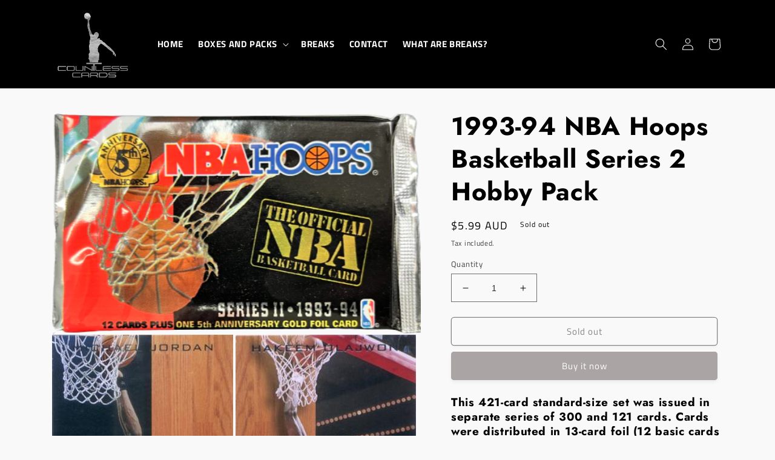

--- FILE ---
content_type: text/html; charset=utf-8
request_url: https://countlesscards.com/products/1993-94-nba-hoops-basketball-series-2-hobby-pack
body_size: 25908
content:
<!doctype html>
<html class="no-js" lang="en">
  <head>
    <meta charset="utf-8">
    <meta http-equiv="X-UA-Compatible" content="IE=edge">
    <meta name="viewport" content="width=device-width,initial-scale=1">
    <meta name="theme-color" content="">
    <link rel="canonical" href="https://countlesscards.com/products/1993-94-nba-hoops-basketball-series-2-hobby-pack">
    <link rel="preconnect" href="https://cdn.shopify.com" crossorigin><link rel="icon" type="image/png" href="//countlesscards.com/cdn/shop/files/Countless_Cards_Logo_Silver_500x500_f7a311c1-8526-49f8-a15a-0519a5b15ef0.jpg?crop=center&height=32&v=1657759241&width=32"><link rel="preconnect" href="https://fonts.shopifycdn.com" crossorigin><title>
      1993-94 NBA Hoops Basketball Series 2 Hobby Pack
 &ndash; Countless Cards</title>

    
      <meta name="description" content="This 421-card standard-size set was issued in separate series of 300 and 121 cards. Cards were distributed in 13-card foil (12 basic cards plus one gold card) and 26-card jumbo (24 basic and two gold cards) packs. Cards feature full-bleed glossy color player photos on the fronts. Each player&#39;s name and team logo appear">
    

    

<meta property="og:site_name" content="Countless Cards">
<meta property="og:url" content="https://countlesscards.com/products/1993-94-nba-hoops-basketball-series-2-hobby-pack">
<meta property="og:title" content="1993-94 NBA Hoops Basketball Series 2 Hobby Pack">
<meta property="og:type" content="product">
<meta property="og:description" content="This 421-card standard-size set was issued in separate series of 300 and 121 cards. Cards were distributed in 13-card foil (12 basic cards plus one gold card) and 26-card jumbo (24 basic and two gold cards) packs. Cards feature full-bleed glossy color player photos on the fronts. Each player&#39;s name and team logo appear"><meta property="og:image" content="http://countlesscards.com/cdn/shop/products/unnamed__15_-removebg-preview.png?v=1676343750">
  <meta property="og:image:secure_url" content="https://countlesscards.com/cdn/shop/products/unnamed__15_-removebg-preview.png?v=1676343750">
  <meta property="og:image:width" content="522">
  <meta property="og:image:height" content="318"><meta property="og:price:amount" content="5.99">
  <meta property="og:price:currency" content="AUD"><meta name="twitter:card" content="summary_large_image">
<meta name="twitter:title" content="1993-94 NBA Hoops Basketball Series 2 Hobby Pack">
<meta name="twitter:description" content="This 421-card standard-size set was issued in separate series of 300 and 121 cards. Cards were distributed in 13-card foil (12 basic cards plus one gold card) and 26-card jumbo (24 basic and two gold cards) packs. Cards feature full-bleed glossy color player photos on the fronts. Each player&#39;s name and team logo appear">


    <script src="//countlesscards.com/cdn/shop/t/1/assets/global.js?v=24850326154503943211657085674" defer="defer"></script>
    <script>window.performance && window.performance.mark && window.performance.mark('shopify.content_for_header.start');</script><meta id="shopify-digital-wallet" name="shopify-digital-wallet" content="/59063861385/digital_wallets/dialog">
<meta name="shopify-checkout-api-token" content="7e40f048bf3c4e25db48adddf8b1a2fc">
<meta id="in-context-paypal-metadata" data-shop-id="59063861385" data-venmo-supported="false" data-environment="production" data-locale="en_US" data-paypal-v4="true" data-currency="AUD">
<link rel="alternate" type="application/json+oembed" href="https://countlesscards.com/products/1993-94-nba-hoops-basketball-series-2-hobby-pack.oembed">
<script async="async" src="/checkouts/internal/preloads.js?locale=en-AU"></script>
<script id="shopify-features" type="application/json">{"accessToken":"7e40f048bf3c4e25db48adddf8b1a2fc","betas":["rich-media-storefront-analytics"],"domain":"countlesscards.com","predictiveSearch":true,"shopId":59063861385,"locale":"en"}</script>
<script>var Shopify = Shopify || {};
Shopify.shop = "countless-cards.myshopify.com";
Shopify.locale = "en";
Shopify.currency = {"active":"AUD","rate":"1.0"};
Shopify.country = "AU";
Shopify.theme = {"name":"Dawn","id":125580345481,"schema_name":"Dawn","schema_version":"6.0.2","theme_store_id":887,"role":"main"};
Shopify.theme.handle = "null";
Shopify.theme.style = {"id":null,"handle":null};
Shopify.cdnHost = "countlesscards.com/cdn";
Shopify.routes = Shopify.routes || {};
Shopify.routes.root = "/";</script>
<script type="module">!function(o){(o.Shopify=o.Shopify||{}).modules=!0}(window);</script>
<script>!function(o){function n(){var o=[];function n(){o.push(Array.prototype.slice.apply(arguments))}return n.q=o,n}var t=o.Shopify=o.Shopify||{};t.loadFeatures=n(),t.autoloadFeatures=n()}(window);</script>
<script id="shop-js-analytics" type="application/json">{"pageType":"product"}</script>
<script defer="defer" async type="module" src="//countlesscards.com/cdn/shopifycloud/shop-js/modules/v2/client.init-shop-cart-sync_D0dqhulL.en.esm.js"></script>
<script defer="defer" async type="module" src="//countlesscards.com/cdn/shopifycloud/shop-js/modules/v2/chunk.common_CpVO7qML.esm.js"></script>
<script type="module">
  await import("//countlesscards.com/cdn/shopifycloud/shop-js/modules/v2/client.init-shop-cart-sync_D0dqhulL.en.esm.js");
await import("//countlesscards.com/cdn/shopifycloud/shop-js/modules/v2/chunk.common_CpVO7qML.esm.js");

  window.Shopify.SignInWithShop?.initShopCartSync?.({"fedCMEnabled":true,"windoidEnabled":true});

</script>
<script id="__st">var __st={"a":59063861385,"offset":-18000,"reqid":"a4bb64fe-bb9a-46e1-ac81-42226a1346ec-1763775307","pageurl":"countlesscards.com\/products\/1993-94-nba-hoops-basketball-series-2-hobby-pack","u":"2e59f01e7bd5","p":"product","rtyp":"product","rid":7151425552521};</script>
<script>window.ShopifyPaypalV4VisibilityTracking = true;</script>
<script id="captcha-bootstrap">!function(){'use strict';const t='contact',e='account',n='new_comment',o=[[t,t],['blogs',n],['comments',n],[t,'customer']],c=[[e,'customer_login'],[e,'guest_login'],[e,'recover_customer_password'],[e,'create_customer']],r=t=>t.map((([t,e])=>`form[action*='/${t}']:not([data-nocaptcha='true']) input[name='form_type'][value='${e}']`)).join(','),a=t=>()=>t?[...document.querySelectorAll(t)].map((t=>t.form)):[];function s(){const t=[...o],e=r(t);return a(e)}const i='password',u='form_key',d=['recaptcha-v3-token','g-recaptcha-response','h-captcha-response',i],f=()=>{try{return window.sessionStorage}catch{return}},m='__shopify_v',_=t=>t.elements[u];function p(t,e,n=!1){try{const o=window.sessionStorage,c=JSON.parse(o.getItem(e)),{data:r}=function(t){const{data:e,action:n}=t;return t[m]||n?{data:e,action:n}:{data:t,action:n}}(c);for(const[e,n]of Object.entries(r))t.elements[e]&&(t.elements[e].value=n);n&&o.removeItem(e)}catch(o){console.error('form repopulation failed',{error:o})}}const l='form_type',E='cptcha';function T(t){t.dataset[E]=!0}const w=window,h=w.document,L='Shopify',v='ce_forms',y='captcha';let A=!1;((t,e)=>{const n=(g='f06e6c50-85a8-45c8-87d0-21a2b65856fe',I='https://cdn.shopify.com/shopifycloud/storefront-forms-hcaptcha/ce_storefront_forms_captcha_hcaptcha.v1.5.2.iife.js',D={infoText:'Protected by hCaptcha',privacyText:'Privacy',termsText:'Terms'},(t,e,n)=>{const o=w[L][v],c=o.bindForm;if(c)return c(t,g,e,D).then(n);var r;o.q.push([[t,g,e,D],n]),r=I,A||(h.body.append(Object.assign(h.createElement('script'),{id:'captcha-provider',async:!0,src:r})),A=!0)});var g,I,D;w[L]=w[L]||{},w[L][v]=w[L][v]||{},w[L][v].q=[],w[L][y]=w[L][y]||{},w[L][y].protect=function(t,e){n(t,void 0,e),T(t)},Object.freeze(w[L][y]),function(t,e,n,w,h,L){const[v,y,A,g]=function(t,e,n){const i=e?o:[],u=t?c:[],d=[...i,...u],f=r(d),m=r(i),_=r(d.filter((([t,e])=>n.includes(e))));return[a(f),a(m),a(_),s()]}(w,h,L),I=t=>{const e=t.target;return e instanceof HTMLFormElement?e:e&&e.form},D=t=>v().includes(t);t.addEventListener('submit',(t=>{const e=I(t);if(!e)return;const n=D(e)&&!e.dataset.hcaptchaBound&&!e.dataset.recaptchaBound,o=_(e),c=g().includes(e)&&(!o||!o.value);(n||c)&&t.preventDefault(),c&&!n&&(function(t){try{if(!f())return;!function(t){const e=f();if(!e)return;const n=_(t);if(!n)return;const o=n.value;o&&e.removeItem(o)}(t);const e=Array.from(Array(32),(()=>Math.random().toString(36)[2])).join('');!function(t,e){_(t)||t.append(Object.assign(document.createElement('input'),{type:'hidden',name:u})),t.elements[u].value=e}(t,e),function(t,e){const n=f();if(!n)return;const o=[...t.querySelectorAll(`input[type='${i}']`)].map((({name:t})=>t)),c=[...d,...o],r={};for(const[a,s]of new FormData(t).entries())c.includes(a)||(r[a]=s);n.setItem(e,JSON.stringify({[m]:1,action:t.action,data:r}))}(t,e)}catch(e){console.error('failed to persist form',e)}}(e),e.submit())}));const S=(t,e)=>{t&&!t.dataset[E]&&(n(t,e.some((e=>e===t))),T(t))};for(const o of['focusin','change'])t.addEventListener(o,(t=>{const e=I(t);D(e)&&S(e,y())}));const B=e.get('form_key'),M=e.get(l),P=B&&M;t.addEventListener('DOMContentLoaded',(()=>{const t=y();if(P)for(const e of t)e.elements[l].value===M&&p(e,B);[...new Set([...A(),...v().filter((t=>'true'===t.dataset.shopifyCaptcha))])].forEach((e=>S(e,t)))}))}(h,new URLSearchParams(w.location.search),n,t,e,['guest_login'])})(!0,!0)}();</script>
<script integrity="sha256-52AcMU7V7pcBOXWImdc/TAGTFKeNjmkeM1Pvks/DTgc=" data-source-attribution="shopify.loadfeatures" defer="defer" src="//countlesscards.com/cdn/shopifycloud/storefront/assets/storefront/load_feature-81c60534.js" crossorigin="anonymous"></script>
<script data-source-attribution="shopify.dynamic_checkout.dynamic.init">var Shopify=Shopify||{};Shopify.PaymentButton=Shopify.PaymentButton||{isStorefrontPortableWallets:!0,init:function(){window.Shopify.PaymentButton.init=function(){};var t=document.createElement("script");t.src="https://countlesscards.com/cdn/shopifycloud/portable-wallets/latest/portable-wallets.en.js",t.type="module",document.head.appendChild(t)}};
</script>
<script data-source-attribution="shopify.dynamic_checkout.buyer_consent">
  function portableWalletsHideBuyerConsent(e){var t=document.getElementById("shopify-buyer-consent"),n=document.getElementById("shopify-subscription-policy-button");t&&n&&(t.classList.add("hidden"),t.setAttribute("aria-hidden","true"),n.removeEventListener("click",e))}function portableWalletsShowBuyerConsent(e){var t=document.getElementById("shopify-buyer-consent"),n=document.getElementById("shopify-subscription-policy-button");t&&n&&(t.classList.remove("hidden"),t.removeAttribute("aria-hidden"),n.addEventListener("click",e))}window.Shopify?.PaymentButton&&(window.Shopify.PaymentButton.hideBuyerConsent=portableWalletsHideBuyerConsent,window.Shopify.PaymentButton.showBuyerConsent=portableWalletsShowBuyerConsent);
</script>
<script>
  function portableWalletsCleanup(e){e&&e.src&&console.error("Failed to load portable wallets script "+e.src);var t=document.querySelectorAll("shopify-accelerated-checkout .shopify-payment-button__skeleton, shopify-accelerated-checkout-cart .wallet-cart-button__skeleton"),e=document.getElementById("shopify-buyer-consent");for(let e=0;e<t.length;e++)t[e].remove();e&&e.remove()}function portableWalletsNotLoadedAsModule(e){e instanceof ErrorEvent&&"string"==typeof e.message&&e.message.includes("import.meta")&&"string"==typeof e.filename&&e.filename.includes("portable-wallets")&&(window.removeEventListener("error",portableWalletsNotLoadedAsModule),window.Shopify.PaymentButton.failedToLoad=e,"loading"===document.readyState?document.addEventListener("DOMContentLoaded",window.Shopify.PaymentButton.init):window.Shopify.PaymentButton.init())}window.addEventListener("error",portableWalletsNotLoadedAsModule);
</script>

<script type="module" src="https://countlesscards.com/cdn/shopifycloud/portable-wallets/latest/portable-wallets.en.js" onError="portableWalletsCleanup(this)" crossorigin="anonymous"></script>
<script nomodule>
  document.addEventListener("DOMContentLoaded", portableWalletsCleanup);
</script>

<link id="shopify-accelerated-checkout-styles" rel="stylesheet" media="screen" href="https://countlesscards.com/cdn/shopifycloud/portable-wallets/latest/accelerated-checkout-backwards-compat.css" crossorigin="anonymous">
<style id="shopify-accelerated-checkout-cart">
        #shopify-buyer-consent {
  margin-top: 1em;
  display: inline-block;
  width: 100%;
}

#shopify-buyer-consent.hidden {
  display: none;
}

#shopify-subscription-policy-button {
  background: none;
  border: none;
  padding: 0;
  text-decoration: underline;
  font-size: inherit;
  cursor: pointer;
}

#shopify-subscription-policy-button::before {
  box-shadow: none;
}

      </style>
<script id="sections-script" data-sections="product-recommendations,header,footer" defer="defer" src="//countlesscards.com/cdn/shop/t/1/compiled_assets/scripts.js?309"></script>
<script>window.performance && window.performance.mark && window.performance.mark('shopify.content_for_header.end');</script>


    <style data-shopify>
      @font-face {
  font-family: "Titillium Web";
  font-weight: 400;
  font-style: normal;
  font-display: swap;
  src: url("//countlesscards.com/cdn/fonts/titillium_web/titilliumweb_n4.dc3610b1c7b7eb152fc1ddefb77e83a0b84386b3.woff2") format("woff2"),
       url("//countlesscards.com/cdn/fonts/titillium_web/titilliumweb_n4.24dc69d5a89277f2854e112bddfd2c5420fd3973.woff") format("woff");
}

      @font-face {
  font-family: "Titillium Web";
  font-weight: 700;
  font-style: normal;
  font-display: swap;
  src: url("//countlesscards.com/cdn/fonts/titillium_web/titilliumweb_n7.d17ed1f3a767ca2dd9fcaa8710c651c747c3860e.woff2") format("woff2"),
       url("//countlesscards.com/cdn/fonts/titillium_web/titilliumweb_n7.56a12bf435e8401765588d4fbf86b152db29e2a2.woff") format("woff");
}

      @font-face {
  font-family: "Titillium Web";
  font-weight: 400;
  font-style: italic;
  font-display: swap;
  src: url("//countlesscards.com/cdn/fonts/titillium_web/titilliumweb_i4.2e4a288a3b1073a078bbbf883bdf8c1ca2ff0f8f.woff2") format("woff2"),
       url("//countlesscards.com/cdn/fonts/titillium_web/titilliumweb_i4.98dfcf65bc48d5feb68ff42764400055451c917c.woff") format("woff");
}

      @font-face {
  font-family: "Titillium Web";
  font-weight: 700;
  font-style: italic;
  font-display: swap;
  src: url("//countlesscards.com/cdn/fonts/titillium_web/titilliumweb_i7.3e8c9f7c6bca0b0064b77d34a6d297e354571235.woff2") format("woff2"),
       url("//countlesscards.com/cdn/fonts/titillium_web/titilliumweb_i7.163ab44a3549d32affe27b1c25448b75221b890d.woff") format("woff");
}

      @font-face {
  font-family: Jost;
  font-weight: 700;
  font-style: normal;
  font-display: swap;
  src: url("//countlesscards.com/cdn/fonts/jost/jost_n7.921dc18c13fa0b0c94c5e2517ffe06139c3615a3.woff2") format("woff2"),
       url("//countlesscards.com/cdn/fonts/jost/jost_n7.cbfc16c98c1e195f46c536e775e4e959c5f2f22b.woff") format("woff");
}


      :root {
        --font-body-family: "Titillium Web", sans-serif;
        --font-body-style: normal;
        --font-body-weight: 400;
        --font-body-weight-bold: 700;

        --font-heading-family: Jost, sans-serif;
        --font-heading-style: normal;
        --font-heading-weight: 700;

        --font-body-scale: 1.0;
        --font-heading-scale: 1.05;

        --color-base-text: 0, 0, 0;
        --color-shadow: 0, 0, 0;
        --color-base-background-1: 249, 249, 249;
        --color-base-background-2: 255, 171, 0;
        --color-base-solid-button-labels: 255, 255, 255;
        --color-base-outline-button-labels: 18, 18, 18;
        --color-base-accent-1: 170, 164, 164;
        --color-base-accent-2: 34, 37, 41;
        --payment-terms-background-color: #f9f9f9;

        --gradient-base-background-1: #f9f9f9;
        --gradient-base-background-2: #ffab00;
        --gradient-base-accent-1: #aaa4a4;
        --gradient-base-accent-2: #222529;

        --media-padding: px;
        --media-border-opacity: 0.05;
        --media-border-width: 0px;
        --media-radius: 0px;
        --media-shadow-opacity: 0.0;
        --media-shadow-horizontal-offset: 0px;
        --media-shadow-vertical-offset: 4px;
        --media-shadow-blur-radius: 5px;
        --media-shadow-visible: 0;

        --page-width: 120rem;
        --page-width-margin: 0rem;

        --card-image-padding: 0.0rem;
        --card-corner-radius: 0.2rem;
        --card-text-alignment: center;
        --card-border-width: 0.0rem;
        --card-border-opacity: 0.1;
        --card-shadow-opacity: 0.05;
        --card-shadow-visible: 1;
        --card-shadow-horizontal-offset: 0.0rem;
        --card-shadow-vertical-offset: 0.4rem;
        --card-shadow-blur-radius: 0.5rem;

        --badge-corner-radius: 4.0rem;

        --popup-border-width: 1px;
        --popup-border-opacity: 0.1;
        --popup-corner-radius: 0px;
        --popup-shadow-opacity: 0.0;
        --popup-shadow-horizontal-offset: 0px;
        --popup-shadow-vertical-offset: 4px;
        --popup-shadow-blur-radius: 5px;

        --drawer-border-width: 1px;
        --drawer-border-opacity: 0.1;
        --drawer-shadow-opacity: 0.0;
        --drawer-shadow-horizontal-offset: 0px;
        --drawer-shadow-vertical-offset: 4px;
        --drawer-shadow-blur-radius: 5px;

        --spacing-sections-desktop: 0px;
        --spacing-sections-mobile: 0px;

        --grid-desktop-vertical-spacing: 8px;
        --grid-desktop-horizontal-spacing: 8px;
        --grid-mobile-vertical-spacing: 4px;
        --grid-mobile-horizontal-spacing: 4px;

        --text-boxes-border-opacity: 0.1;
        --text-boxes-border-width: 0px;
        --text-boxes-radius: 0px;
        --text-boxes-shadow-opacity: 0.0;
        --text-boxes-shadow-visible: 0;
        --text-boxes-shadow-horizontal-offset: 0px;
        --text-boxes-shadow-vertical-offset: 4px;
        --text-boxes-shadow-blur-radius: 5px;

        --buttons-radius: 4px;
        --buttons-radius-outset: 5px;
        --buttons-border-width: 1px;
        --buttons-border-opacity: 1.0;
        --buttons-shadow-opacity: 0.05;
        --buttons-shadow-visible: 1;
        --buttons-shadow-horizontal-offset: 0px;
        --buttons-shadow-vertical-offset: 4px;
        --buttons-shadow-blur-radius: 5px;
        --buttons-border-offset: 0.3px;

        --inputs-radius: 0px;
        --inputs-border-width: 1px;
        --inputs-border-opacity: 0.55;
        --inputs-shadow-opacity: 0.0;
        --inputs-shadow-horizontal-offset: 0px;
        --inputs-margin-offset: 0px;
        --inputs-shadow-vertical-offset: 4px;
        --inputs-shadow-blur-radius: 5px;
        --inputs-radius-outset: 0px;

        --variant-pills-radius: 40px;
        --variant-pills-border-width: 1px;
        --variant-pills-border-opacity: 0.55;
        --variant-pills-shadow-opacity: 0.0;
        --variant-pills-shadow-horizontal-offset: 0px;
        --variant-pills-shadow-vertical-offset: 4px;
        --variant-pills-shadow-blur-radius: 5px;
      }

      *,
      *::before,
      *::after {
        box-sizing: inherit;
      }

      html {
        box-sizing: border-box;
        font-size: calc(var(--font-body-scale) * 62.5%);
        height: 100%;
      }

      body {
        display: grid;
        grid-template-rows: auto auto 1fr auto;
        grid-template-columns: 100%;
        min-height: 100%;
        margin: 0;
        font-size: 1.5rem;
        letter-spacing: 0.06rem;
        line-height: calc(1 + 0.8 / var(--font-body-scale));
        font-family: var(--font-body-family);
        font-style: var(--font-body-style);
        font-weight: var(--font-body-weight);
      }

      @media screen and (min-width: 750px) {
        body {
          font-size: 1.6rem;
        }
      }
    </style>

    <link href="//countlesscards.com/cdn/shop/t/1/assets/base.css?v=126437109581145260891665795928" rel="stylesheet" type="text/css" media="all" />
<link rel="preload" as="font" href="//countlesscards.com/cdn/fonts/titillium_web/titilliumweb_n4.dc3610b1c7b7eb152fc1ddefb77e83a0b84386b3.woff2" type="font/woff2" crossorigin><link rel="preload" as="font" href="//countlesscards.com/cdn/fonts/jost/jost_n7.921dc18c13fa0b0c94c5e2517ffe06139c3615a3.woff2" type="font/woff2" crossorigin><link rel="stylesheet" href="//countlesscards.com/cdn/shop/t/1/assets/component-predictive-search.css?v=165644661289088488651657085671" media="print" onload="this.media='all'"><script>document.documentElement.className = document.documentElement.className.replace('no-js', 'js');
    if (Shopify.designMode) {
      document.documentElement.classList.add('shopify-design-mode');
    }
    </script>
  <link href="https://monorail-edge.shopifysvc.com" rel="dns-prefetch">
<script>(function(){if ("sendBeacon" in navigator && "performance" in window) {try {var session_token_from_headers = performance.getEntriesByType('navigation')[0].serverTiming.find(x => x.name == '_s').description;} catch {var session_token_from_headers = undefined;}var session_cookie_matches = document.cookie.match(/_shopify_s=([^;]*)/);var session_token_from_cookie = session_cookie_matches && session_cookie_matches.length === 2 ? session_cookie_matches[1] : "";var session_token = session_token_from_headers || session_token_from_cookie || "";function handle_abandonment_event(e) {var entries = performance.getEntries().filter(function(entry) {return /monorail-edge.shopifysvc.com/.test(entry.name);});if (!window.abandonment_tracked && entries.length === 0) {window.abandonment_tracked = true;var currentMs = Date.now();var navigation_start = performance.timing.navigationStart;var payload = {shop_id: 59063861385,url: window.location.href,navigation_start,duration: currentMs - navigation_start,session_token,page_type: "product"};window.navigator.sendBeacon("https://monorail-edge.shopifysvc.com/v1/produce", JSON.stringify({schema_id: "online_store_buyer_site_abandonment/1.1",payload: payload,metadata: {event_created_at_ms: currentMs,event_sent_at_ms: currentMs}}));}}window.addEventListener('pagehide', handle_abandonment_event);}}());</script>
<script id="web-pixels-manager-setup">(function e(e,d,r,n,o){if(void 0===o&&(o={}),!Boolean(null===(a=null===(i=window.Shopify)||void 0===i?void 0:i.analytics)||void 0===a?void 0:a.replayQueue)){var i,a;window.Shopify=window.Shopify||{};var t=window.Shopify;t.analytics=t.analytics||{};var s=t.analytics;s.replayQueue=[],s.publish=function(e,d,r){return s.replayQueue.push([e,d,r]),!0};try{self.performance.mark("wpm:start")}catch(e){}var l=function(){var e={modern:/Edge?\/(1{2}[4-9]|1[2-9]\d|[2-9]\d{2}|\d{4,})\.\d+(\.\d+|)|Firefox\/(1{2}[4-9]|1[2-9]\d|[2-9]\d{2}|\d{4,})\.\d+(\.\d+|)|Chrom(ium|e)\/(9{2}|\d{3,})\.\d+(\.\d+|)|(Maci|X1{2}).+ Version\/(15\.\d+|(1[6-9]|[2-9]\d|\d{3,})\.\d+)([,.]\d+|)( \(\w+\)|)( Mobile\/\w+|) Safari\/|Chrome.+OPR\/(9{2}|\d{3,})\.\d+\.\d+|(CPU[ +]OS|iPhone[ +]OS|CPU[ +]iPhone|CPU IPhone OS|CPU iPad OS)[ +]+(15[._]\d+|(1[6-9]|[2-9]\d|\d{3,})[._]\d+)([._]\d+|)|Android:?[ /-](13[3-9]|1[4-9]\d|[2-9]\d{2}|\d{4,})(\.\d+|)(\.\d+|)|Android.+Firefox\/(13[5-9]|1[4-9]\d|[2-9]\d{2}|\d{4,})\.\d+(\.\d+|)|Android.+Chrom(ium|e)\/(13[3-9]|1[4-9]\d|[2-9]\d{2}|\d{4,})\.\d+(\.\d+|)|SamsungBrowser\/([2-9]\d|\d{3,})\.\d+/,legacy:/Edge?\/(1[6-9]|[2-9]\d|\d{3,})\.\d+(\.\d+|)|Firefox\/(5[4-9]|[6-9]\d|\d{3,})\.\d+(\.\d+|)|Chrom(ium|e)\/(5[1-9]|[6-9]\d|\d{3,})\.\d+(\.\d+|)([\d.]+$|.*Safari\/(?![\d.]+ Edge\/[\d.]+$))|(Maci|X1{2}).+ Version\/(10\.\d+|(1[1-9]|[2-9]\d|\d{3,})\.\d+)([,.]\d+|)( \(\w+\)|)( Mobile\/\w+|) Safari\/|Chrome.+OPR\/(3[89]|[4-9]\d|\d{3,})\.\d+\.\d+|(CPU[ +]OS|iPhone[ +]OS|CPU[ +]iPhone|CPU IPhone OS|CPU iPad OS)[ +]+(10[._]\d+|(1[1-9]|[2-9]\d|\d{3,})[._]\d+)([._]\d+|)|Android:?[ /-](13[3-9]|1[4-9]\d|[2-9]\d{2}|\d{4,})(\.\d+|)(\.\d+|)|Mobile Safari.+OPR\/([89]\d|\d{3,})\.\d+\.\d+|Android.+Firefox\/(13[5-9]|1[4-9]\d|[2-9]\d{2}|\d{4,})\.\d+(\.\d+|)|Android.+Chrom(ium|e)\/(13[3-9]|1[4-9]\d|[2-9]\d{2}|\d{4,})\.\d+(\.\d+|)|Android.+(UC? ?Browser|UCWEB|U3)[ /]?(15\.([5-9]|\d{2,})|(1[6-9]|[2-9]\d|\d{3,})\.\d+)\.\d+|SamsungBrowser\/(5\.\d+|([6-9]|\d{2,})\.\d+)|Android.+MQ{2}Browser\/(14(\.(9|\d{2,})|)|(1[5-9]|[2-9]\d|\d{3,})(\.\d+|))(\.\d+|)|K[Aa][Ii]OS\/(3\.\d+|([4-9]|\d{2,})\.\d+)(\.\d+|)/},d=e.modern,r=e.legacy,n=navigator.userAgent;return n.match(d)?"modern":n.match(r)?"legacy":"unknown"}(),u="modern"===l?"modern":"legacy",c=(null!=n?n:{modern:"",legacy:""})[u],f=function(e){return[e.baseUrl,"/wpm","/b",e.hashVersion,"modern"===e.buildTarget?"m":"l",".js"].join("")}({baseUrl:d,hashVersion:r,buildTarget:u}),m=function(e){var d=e.version,r=e.bundleTarget,n=e.surface,o=e.pageUrl,i=e.monorailEndpoint;return{emit:function(e){var a=e.status,t=e.errorMsg,s=(new Date).getTime(),l=JSON.stringify({metadata:{event_sent_at_ms:s},events:[{schema_id:"web_pixels_manager_load/3.1",payload:{version:d,bundle_target:r,page_url:o,status:a,surface:n,error_msg:t},metadata:{event_created_at_ms:s}}]});if(!i)return console&&console.warn&&console.warn("[Web Pixels Manager] No Monorail endpoint provided, skipping logging."),!1;try{return self.navigator.sendBeacon.bind(self.navigator)(i,l)}catch(e){}var u=new XMLHttpRequest;try{return u.open("POST",i,!0),u.setRequestHeader("Content-Type","text/plain"),u.send(l),!0}catch(e){return console&&console.warn&&console.warn("[Web Pixels Manager] Got an unhandled error while logging to Monorail."),!1}}}}({version:r,bundleTarget:l,surface:e.surface,pageUrl:self.location.href,monorailEndpoint:e.monorailEndpoint});try{o.browserTarget=l,function(e){var d=e.src,r=e.async,n=void 0===r||r,o=e.onload,i=e.onerror,a=e.sri,t=e.scriptDataAttributes,s=void 0===t?{}:t,l=document.createElement("script"),u=document.querySelector("head"),c=document.querySelector("body");if(l.async=n,l.src=d,a&&(l.integrity=a,l.crossOrigin="anonymous"),s)for(var f in s)if(Object.prototype.hasOwnProperty.call(s,f))try{l.dataset[f]=s[f]}catch(e){}if(o&&l.addEventListener("load",o),i&&l.addEventListener("error",i),u)u.appendChild(l);else{if(!c)throw new Error("Did not find a head or body element to append the script");c.appendChild(l)}}({src:f,async:!0,onload:function(){if(!function(){var e,d;return Boolean(null===(d=null===(e=window.Shopify)||void 0===e?void 0:e.analytics)||void 0===d?void 0:d.initialized)}()){var d=window.webPixelsManager.init(e)||void 0;if(d){var r=window.Shopify.analytics;r.replayQueue.forEach((function(e){var r=e[0],n=e[1],o=e[2];d.publishCustomEvent(r,n,o)})),r.replayQueue=[],r.publish=d.publishCustomEvent,r.visitor=d.visitor,r.initialized=!0}}},onerror:function(){return m.emit({status:"failed",errorMsg:"".concat(f," has failed to load")})},sri:function(e){var d=/^sha384-[A-Za-z0-9+/=]+$/;return"string"==typeof e&&d.test(e)}(c)?c:"",scriptDataAttributes:o}),m.emit({status:"loading"})}catch(e){m.emit({status:"failed",errorMsg:(null==e?void 0:e.message)||"Unknown error"})}}})({shopId: 59063861385,storefrontBaseUrl: "https://countlesscards.com",extensionsBaseUrl: "https://extensions.shopifycdn.com/cdn/shopifycloud/web-pixels-manager",monorailEndpoint: "https://monorail-edge.shopifysvc.com/unstable/produce_batch",surface: "storefront-renderer",enabledBetaFlags: ["2dca8a86"],webPixelsConfigList: [{"id":"shopify-app-pixel","configuration":"{}","eventPayloadVersion":"v1","runtimeContext":"STRICT","scriptVersion":"0450","apiClientId":"shopify-pixel","type":"APP","privacyPurposes":["ANALYTICS","MARKETING"]},{"id":"shopify-custom-pixel","eventPayloadVersion":"v1","runtimeContext":"LAX","scriptVersion":"0450","apiClientId":"shopify-pixel","type":"CUSTOM","privacyPurposes":["ANALYTICS","MARKETING"]}],isMerchantRequest: false,initData: {"shop":{"name":"Countless Cards","paymentSettings":{"currencyCode":"AUD"},"myshopifyDomain":"countless-cards.myshopify.com","countryCode":"AU","storefrontUrl":"https:\/\/countlesscards.com"},"customer":null,"cart":null,"checkout":null,"productVariants":[{"price":{"amount":5.99,"currencyCode":"AUD"},"product":{"title":"1993-94 NBA Hoops Basketball Series 2 Hobby Pack","vendor":"Skybox","id":"7151425552521","untranslatedTitle":"1993-94 NBA Hoops Basketball Series 2 Hobby Pack","url":"\/products\/1993-94-nba-hoops-basketball-series-2-hobby-pack","type":""},"id":"41130960781449","image":{"src":"\/\/countlesscards.com\/cdn\/shop\/products\/unnamed__15_-removebg-preview.png?v=1676343750"},"sku":"9394HS2HP","title":"Default Title","untranslatedTitle":"Default Title"}],"purchasingCompany":null},},"https://countlesscards.com/cdn","ae1676cfwd2530674p4253c800m34e853cb",{"modern":"","legacy":""},{"shopId":"59063861385","storefrontBaseUrl":"https:\/\/countlesscards.com","extensionBaseUrl":"https:\/\/extensions.shopifycdn.com\/cdn\/shopifycloud\/web-pixels-manager","surface":"storefront-renderer","enabledBetaFlags":"[\"2dca8a86\"]","isMerchantRequest":"false","hashVersion":"ae1676cfwd2530674p4253c800m34e853cb","publish":"custom","events":"[[\"page_viewed\",{}],[\"product_viewed\",{\"productVariant\":{\"price\":{\"amount\":5.99,\"currencyCode\":\"AUD\"},\"product\":{\"title\":\"1993-94 NBA Hoops Basketball Series 2 Hobby Pack\",\"vendor\":\"Skybox\",\"id\":\"7151425552521\",\"untranslatedTitle\":\"1993-94 NBA Hoops Basketball Series 2 Hobby Pack\",\"url\":\"\/products\/1993-94-nba-hoops-basketball-series-2-hobby-pack\",\"type\":\"\"},\"id\":\"41130960781449\",\"image\":{\"src\":\"\/\/countlesscards.com\/cdn\/shop\/products\/unnamed__15_-removebg-preview.png?v=1676343750\"},\"sku\":\"9394HS2HP\",\"title\":\"Default Title\",\"untranslatedTitle\":\"Default Title\"}}]]"});</script><script>
  window.ShopifyAnalytics = window.ShopifyAnalytics || {};
  window.ShopifyAnalytics.meta = window.ShopifyAnalytics.meta || {};
  window.ShopifyAnalytics.meta.currency = 'AUD';
  var meta = {"product":{"id":7151425552521,"gid":"gid:\/\/shopify\/Product\/7151425552521","vendor":"Skybox","type":"","variants":[{"id":41130960781449,"price":599,"name":"1993-94 NBA Hoops Basketball Series 2 Hobby Pack","public_title":null,"sku":"9394HS2HP"}],"remote":false},"page":{"pageType":"product","resourceType":"product","resourceId":7151425552521}};
  for (var attr in meta) {
    window.ShopifyAnalytics.meta[attr] = meta[attr];
  }
</script>
<script class="analytics">
  (function () {
    var customDocumentWrite = function(content) {
      var jquery = null;

      if (window.jQuery) {
        jquery = window.jQuery;
      } else if (window.Checkout && window.Checkout.$) {
        jquery = window.Checkout.$;
      }

      if (jquery) {
        jquery('body').append(content);
      }
    };

    var hasLoggedConversion = function(token) {
      if (token) {
        return document.cookie.indexOf('loggedConversion=' + token) !== -1;
      }
      return false;
    }

    var setCookieIfConversion = function(token) {
      if (token) {
        var twoMonthsFromNow = new Date(Date.now());
        twoMonthsFromNow.setMonth(twoMonthsFromNow.getMonth() + 2);

        document.cookie = 'loggedConversion=' + token + '; expires=' + twoMonthsFromNow;
      }
    }

    var trekkie = window.ShopifyAnalytics.lib = window.trekkie = window.trekkie || [];
    if (trekkie.integrations) {
      return;
    }
    trekkie.methods = [
      'identify',
      'page',
      'ready',
      'track',
      'trackForm',
      'trackLink'
    ];
    trekkie.factory = function(method) {
      return function() {
        var args = Array.prototype.slice.call(arguments);
        args.unshift(method);
        trekkie.push(args);
        return trekkie;
      };
    };
    for (var i = 0; i < trekkie.methods.length; i++) {
      var key = trekkie.methods[i];
      trekkie[key] = trekkie.factory(key);
    }
    trekkie.load = function(config) {
      trekkie.config = config || {};
      trekkie.config.initialDocumentCookie = document.cookie;
      var first = document.getElementsByTagName('script')[0];
      var script = document.createElement('script');
      script.type = 'text/javascript';
      script.onerror = function(e) {
        var scriptFallback = document.createElement('script');
        scriptFallback.type = 'text/javascript';
        scriptFallback.onerror = function(error) {
                var Monorail = {
      produce: function produce(monorailDomain, schemaId, payload) {
        var currentMs = new Date().getTime();
        var event = {
          schema_id: schemaId,
          payload: payload,
          metadata: {
            event_created_at_ms: currentMs,
            event_sent_at_ms: currentMs
          }
        };
        return Monorail.sendRequest("https://" + monorailDomain + "/v1/produce", JSON.stringify(event));
      },
      sendRequest: function sendRequest(endpointUrl, payload) {
        // Try the sendBeacon API
        if (window && window.navigator && typeof window.navigator.sendBeacon === 'function' && typeof window.Blob === 'function' && !Monorail.isIos12()) {
          var blobData = new window.Blob([payload], {
            type: 'text/plain'
          });

          if (window.navigator.sendBeacon(endpointUrl, blobData)) {
            return true;
          } // sendBeacon was not successful

        } // XHR beacon

        var xhr = new XMLHttpRequest();

        try {
          xhr.open('POST', endpointUrl);
          xhr.setRequestHeader('Content-Type', 'text/plain');
          xhr.send(payload);
        } catch (e) {
          console.log(e);
        }

        return false;
      },
      isIos12: function isIos12() {
        return window.navigator.userAgent.lastIndexOf('iPhone; CPU iPhone OS 12_') !== -1 || window.navigator.userAgent.lastIndexOf('iPad; CPU OS 12_') !== -1;
      }
    };
    Monorail.produce('monorail-edge.shopifysvc.com',
      'trekkie_storefront_load_errors/1.1',
      {shop_id: 59063861385,
      theme_id: 125580345481,
      app_name: "storefront",
      context_url: window.location.href,
      source_url: "//countlesscards.com/cdn/s/trekkie.storefront.3c703df509f0f96f3237c9daa54e2777acf1a1dd.min.js"});

        };
        scriptFallback.async = true;
        scriptFallback.src = '//countlesscards.com/cdn/s/trekkie.storefront.3c703df509f0f96f3237c9daa54e2777acf1a1dd.min.js';
        first.parentNode.insertBefore(scriptFallback, first);
      };
      script.async = true;
      script.src = '//countlesscards.com/cdn/s/trekkie.storefront.3c703df509f0f96f3237c9daa54e2777acf1a1dd.min.js';
      first.parentNode.insertBefore(script, first);
    };
    trekkie.load(
      {"Trekkie":{"appName":"storefront","development":false,"defaultAttributes":{"shopId":59063861385,"isMerchantRequest":null,"themeId":125580345481,"themeCityHash":"3210941309925506070","contentLanguage":"en","currency":"AUD","eventMetadataId":"acf03923-7fc7-4808-ac62-219ce027e587"},"isServerSideCookieWritingEnabled":true,"monorailRegion":"shop_domain","enabledBetaFlags":["f0df213a"]},"Session Attribution":{},"S2S":{"facebookCapiEnabled":false,"source":"trekkie-storefront-renderer","apiClientId":580111}}
    );

    var loaded = false;
    trekkie.ready(function() {
      if (loaded) return;
      loaded = true;

      window.ShopifyAnalytics.lib = window.trekkie;

      var originalDocumentWrite = document.write;
      document.write = customDocumentWrite;
      try { window.ShopifyAnalytics.merchantGoogleAnalytics.call(this); } catch(error) {};
      document.write = originalDocumentWrite;

      window.ShopifyAnalytics.lib.page(null,{"pageType":"product","resourceType":"product","resourceId":7151425552521,"shopifyEmitted":true});

      var match = window.location.pathname.match(/checkouts\/(.+)\/(thank_you|post_purchase)/)
      var token = match? match[1]: undefined;
      if (!hasLoggedConversion(token)) {
        setCookieIfConversion(token);
        window.ShopifyAnalytics.lib.track("Viewed Product",{"currency":"AUD","variantId":41130960781449,"productId":7151425552521,"productGid":"gid:\/\/shopify\/Product\/7151425552521","name":"1993-94 NBA Hoops Basketball Series 2 Hobby Pack","price":"5.99","sku":"9394HS2HP","brand":"Skybox","variant":null,"category":"","nonInteraction":true,"remote":false},undefined,undefined,{"shopifyEmitted":true});
      window.ShopifyAnalytics.lib.track("monorail:\/\/trekkie_storefront_viewed_product\/1.1",{"currency":"AUD","variantId":41130960781449,"productId":7151425552521,"productGid":"gid:\/\/shopify\/Product\/7151425552521","name":"1993-94 NBA Hoops Basketball Series 2 Hobby Pack","price":"5.99","sku":"9394HS2HP","brand":"Skybox","variant":null,"category":"","nonInteraction":true,"remote":false,"referer":"https:\/\/countlesscards.com\/products\/1993-94-nba-hoops-basketball-series-2-hobby-pack"});
      }
    });


        var eventsListenerScript = document.createElement('script');
        eventsListenerScript.async = true;
        eventsListenerScript.src = "//countlesscards.com/cdn/shopifycloud/storefront/assets/shop_events_listener-3da45d37.js";
        document.getElementsByTagName('head')[0].appendChild(eventsListenerScript);

})();</script>
<script
  defer
  src="https://countlesscards.com/cdn/shopifycloud/perf-kit/shopify-perf-kit-2.1.2.min.js"
  data-application="storefront-renderer"
  data-shop-id="59063861385"
  data-render-region="gcp-us-central1"
  data-page-type="product"
  data-theme-instance-id="125580345481"
  data-theme-name="Dawn"
  data-theme-version="6.0.2"
  data-monorail-region="shop_domain"
  data-resource-timing-sampling-rate="10"
  data-shs="true"
  data-shs-beacon="true"
  data-shs-export-with-fetch="true"
  data-shs-logs-sample-rate="1"
></script>
</head>

  <body class="gradient">
    <a class="skip-to-content-link button visually-hidden" href="#MainContent">
      Skip to content
    </a><div id="shopify-section-announcement-bar" class="shopify-section"><div class="announcement-bar color-background-2 gradient" role="region" aria-label="Announcement" ></div>
</div>
    <div id="shopify-section-header" class="shopify-section section-header"><link rel="stylesheet" href="//countlesscards.com/cdn/shop/t/1/assets/component-list-menu.css?v=151968516119678728991657085678" media="print" onload="this.media='all'">
<link rel="stylesheet" href="//countlesscards.com/cdn/shop/t/1/assets/component-search.css?v=96455689198851321781657085665" media="print" onload="this.media='all'">
<link rel="stylesheet" href="//countlesscards.com/cdn/shop/t/1/assets/component-menu-drawer.css?v=182311192829367774911657085668" media="print" onload="this.media='all'">
<link rel="stylesheet" href="//countlesscards.com/cdn/shop/t/1/assets/component-cart-notification.css?v=119852831333870967341657085662" media="print" onload="this.media='all'">
<link rel="stylesheet" href="//countlesscards.com/cdn/shop/t/1/assets/component-cart-items.css?v=23917223812499722491657085690" media="print" onload="this.media='all'"><link rel="stylesheet" href="//countlesscards.com/cdn/shop/t/1/assets/component-price.css?v=112673864592427438181657085668" media="print" onload="this.media='all'">
  <link rel="stylesheet" href="//countlesscards.com/cdn/shop/t/1/assets/component-loading-overlay.css?v=167310470843593579841657085692" media="print" onload="this.media='all'"><noscript><link href="//countlesscards.com/cdn/shop/t/1/assets/component-list-menu.css?v=151968516119678728991657085678" rel="stylesheet" type="text/css" media="all" /></noscript>
<noscript><link href="//countlesscards.com/cdn/shop/t/1/assets/component-search.css?v=96455689198851321781657085665" rel="stylesheet" type="text/css" media="all" /></noscript>
<noscript><link href="//countlesscards.com/cdn/shop/t/1/assets/component-menu-drawer.css?v=182311192829367774911657085668" rel="stylesheet" type="text/css" media="all" /></noscript>
<noscript><link href="//countlesscards.com/cdn/shop/t/1/assets/component-cart-notification.css?v=119852831333870967341657085662" rel="stylesheet" type="text/css" media="all" /></noscript>
<noscript><link href="//countlesscards.com/cdn/shop/t/1/assets/component-cart-items.css?v=23917223812499722491657085690" rel="stylesheet" type="text/css" media="all" /></noscript>

<style>
  header-drawer {
    justify-self: start;
    margin-left: -1.2rem;
  }

  .header__heading-logo {
    max-width: 130px;
  }

  @media screen and (min-width: 990px) {
    header-drawer {
      display: none;
    }
  }

  .menu-drawer-container {
    display: flex;
  }

  .list-menu {
    list-style: none;
    padding: 0;
    margin: 0;
  }

  .list-menu--inline {
    display: inline-flex;
    flex-wrap: wrap;
  }

  summary.list-menu__item {
    padding-right: 2.7rem;
  }

  .list-menu__item {
    display: flex;
    align-items: center;
    line-height: calc(1 + 0.3 / var(--font-body-scale));
  }

  .list-menu__item--link {
    text-decoration: none;
    padding-bottom: 1rem;
    padding-top: 1rem;
    line-height: calc(1 + 0.8 / var(--font-body-scale));
  }

  @media screen and (min-width: 750px) {
    .list-menu__item--link {
      padding-bottom: 0.5rem;
      padding-top: 0.5rem;
    }
  }
</style><style data-shopify>.header {
    padding-top: 0px;
    padding-bottom: 0px;
  }

  .section-header {
    margin-bottom: 0px;
  }

  @media screen and (min-width: 750px) {
    .section-header {
      margin-bottom: 0px;
    }
  }

  @media screen and (min-width: 990px) {
    .header {
      padding-top: 0px;
      padding-bottom: 0px;
    }
  }</style><script src="//countlesscards.com/cdn/shop/t/1/assets/details-disclosure.js?v=153497636716254413831657085686" defer="defer"></script>
<script src="//countlesscards.com/cdn/shop/t/1/assets/details-modal.js?v=4511761896672669691657085685" defer="defer"></script>
<script src="//countlesscards.com/cdn/shop/t/1/assets/cart-notification.js?v=31179948596492670111657085667" defer="defer"></script><svg xmlns="http://www.w3.org/2000/svg" class="hidden">
  <symbol id="icon-search" viewbox="0 0 18 19" fill="none">
    <path fill-rule="evenodd" clip-rule="evenodd" d="M11.03 11.68A5.784 5.784 0 112.85 3.5a5.784 5.784 0 018.18 8.18zm.26 1.12a6.78 6.78 0 11.72-.7l5.4 5.4a.5.5 0 11-.71.7l-5.41-5.4z" fill="currentColor"/>
  </symbol>

  <symbol id="icon-close" class="icon icon-close" fill="none" viewBox="0 0 18 17">
    <path d="M.865 15.978a.5.5 0 00.707.707l7.433-7.431 7.579 7.282a.501.501 0 00.846-.37.5.5 0 00-.153-.351L9.712 8.546l7.417-7.416a.5.5 0 10-.707-.708L8.991 7.853 1.413.573a.5.5 0 10-.693.72l7.563 7.268-7.418 7.417z" fill="currentColor">
  </symbol>
</svg>
<sticky-header class="header-wrapper color-background-1 gradient header-wrapper--border-bottom">
  <header class="header header--middle-left page-width header--has-menu"><header-drawer data-breakpoint="tablet">
        <details id="Details-menu-drawer-container" class="menu-drawer-container">
          <summary class="header__icon header__icon--menu header__icon--summary link focus-inset" aria-label="Menu">
            <span>
              <svg xmlns="http://www.w3.org/2000/svg" aria-hidden="true" focusable="false" role="presentation" class="icon icon-hamburger" fill="none" viewBox="0 0 18 16">
  <path d="M1 .5a.5.5 0 100 1h15.71a.5.5 0 000-1H1zM.5 8a.5.5 0 01.5-.5h15.71a.5.5 0 010 1H1A.5.5 0 01.5 8zm0 7a.5.5 0 01.5-.5h15.71a.5.5 0 010 1H1a.5.5 0 01-.5-.5z" fill="currentColor">
</svg>

              <svg xmlns="http://www.w3.org/2000/svg" aria-hidden="true" focusable="false" role="presentation" class="icon icon-close" fill="none" viewBox="0 0 18 17">
  <path d="M.865 15.978a.5.5 0 00.707.707l7.433-7.431 7.579 7.282a.501.501 0 00.846-.37.5.5 0 00-.153-.351L9.712 8.546l7.417-7.416a.5.5 0 10-.707-.708L8.991 7.853 1.413.573a.5.5 0 10-.693.72l7.563 7.268-7.418 7.417z" fill="currentColor">
</svg>

            </span>
          </summary>
          <div id="menu-drawer" class="gradient menu-drawer motion-reduce" tabindex="-1">
            <div class="menu-drawer__inner-container">
              <div class="menu-drawer__navigation-container">
                <nav class="menu-drawer__navigation">
                  <ul class="menu-drawer__menu has-submenu list-menu" role="list"><li><a href="/" class="menu-drawer__menu-item list-menu__item link link--text focus-inset">
                            Home
                          </a></li><li><details id="Details-menu-drawer-menu-item-2">
                            <summary class="menu-drawer__menu-item list-menu__item link link--text focus-inset">
                              Boxes and Packs
                              <svg viewBox="0 0 14 10" fill="none" aria-hidden="true" focusable="false" role="presentation" class="icon icon-arrow" xmlns="http://www.w3.org/2000/svg">
  <path fill-rule="evenodd" clip-rule="evenodd" d="M8.537.808a.5.5 0 01.817-.162l4 4a.5.5 0 010 .708l-4 4a.5.5 0 11-.708-.708L11.793 5.5H1a.5.5 0 010-1h10.793L8.646 1.354a.5.5 0 01-.109-.546z" fill="currentColor">
</svg>

                              <svg aria-hidden="true" focusable="false" role="presentation" class="icon icon-caret" viewBox="0 0 10 6">
  <path fill-rule="evenodd" clip-rule="evenodd" d="M9.354.646a.5.5 0 00-.708 0L5 4.293 1.354.646a.5.5 0 00-.708.708l4 4a.5.5 0 00.708 0l4-4a.5.5 0 000-.708z" fill="currentColor">
</svg>

                            </summary>
                            <div id="link-Boxes and Packs" class="menu-drawer__submenu has-submenu gradient motion-reduce" tabindex="-1">
                              <div class="menu-drawer__inner-submenu">
                                <button class="menu-drawer__close-button link link--text focus-inset" aria-expanded="true">
                                  <svg viewBox="0 0 14 10" fill="none" aria-hidden="true" focusable="false" role="presentation" class="icon icon-arrow" xmlns="http://www.w3.org/2000/svg">
  <path fill-rule="evenodd" clip-rule="evenodd" d="M8.537.808a.5.5 0 01.817-.162l4 4a.5.5 0 010 .708l-4 4a.5.5 0 11-.708-.708L11.793 5.5H1a.5.5 0 010-1h10.793L8.646 1.354a.5.5 0 01-.109-.546z" fill="currentColor">
</svg>

                                  Boxes and Packs
                                </button>
                                <ul class="menu-drawer__menu list-menu" role="list" tabindex="-1"><li><a href="/collections/boxes-and-packs" class="menu-drawer__menu-item link link--text list-menu__item focus-inset">
                                          All Boxes and Packs
                                        </a></li><li><a href="/collections/nba" class="menu-drawer__menu-item link link--text list-menu__item focus-inset">
                                          NBA
                                        </a></li><li><a href="/collections/afl" class="menu-drawer__menu-item link link--text list-menu__item focus-inset">
                                          AFL
                                        </a></li><li><a href="/collections/cricket" class="menu-drawer__menu-item link link--text list-menu__item focus-inset">
                                          Cricket
                                        </a></li><li><a href="/collections/nfl" class="menu-drawer__menu-item link link--text list-menu__item focus-inset">
                                          NFL
                                        </a></li><li><a href="/collections/mlb" class="menu-drawer__menu-item link link--text list-menu__item focus-inset">
                                          MLB
                                        </a></li><li><a href="/collections/nhl" class="menu-drawer__menu-item link link--text list-menu__item focus-inset">
                                          NHL
                                        </a></li><li><a href="/collections/soccer" class="menu-drawer__menu-item link link--text list-menu__item focus-inset">
                                          Soccer
                                        </a></li><li><a href="/collections/wwe" class="menu-drawer__menu-item link link--text list-menu__item focus-inset">
                                          WWE
                                        </a></li><li><a href="/collections/ufc" class="menu-drawer__menu-item link link--text list-menu__item focus-inset">
                                          UFC
                                        </a></li><li><a href="/collections/marvel" class="menu-drawer__menu-item link link--text list-menu__item focus-inset">
                                          Marvel
                                        </a></li><li><a href="/collections/star-wars" class="menu-drawer__menu-item link link--text list-menu__item focus-inset">
                                          Star Wars
                                        </a></li><li><a href="/collections/pokemon-tcg" class="menu-drawer__menu-item link link--text list-menu__item focus-inset">
                                          Pokemon TCG
                                        </a></li><li><a href="/collections/entertainment" class="menu-drawer__menu-item link link--text list-menu__item focus-inset">
                                          Entertainment
                                        </a></li></ul>
                              </div>
                            </div>
                          </details></li><li><a href="/collections/current-breaks" class="menu-drawer__menu-item list-menu__item link link--text focus-inset">
                            Breaks
                          </a></li><li><a href="/pages/contact" class="menu-drawer__menu-item list-menu__item link link--text focus-inset">
                            Contact
                          </a></li><li><a href="/pages/what-are-card-breaks" class="menu-drawer__menu-item list-menu__item link link--text focus-inset">
                            What are breaks?
                          </a></li></ul>
                </nav>
                <div class="menu-drawer__utility-links"><a href="/account/login" class="menu-drawer__account link focus-inset h5">
                      <svg xmlns="http://www.w3.org/2000/svg" aria-hidden="true" focusable="false" role="presentation" class="icon icon-account" fill="none" viewBox="0 0 18 19">
  <path fill-rule="evenodd" clip-rule="evenodd" d="M6 4.5a3 3 0 116 0 3 3 0 01-6 0zm3-4a4 4 0 100 8 4 4 0 000-8zm5.58 12.15c1.12.82 1.83 2.24 1.91 4.85H1.51c.08-2.6.79-4.03 1.9-4.85C4.66 11.75 6.5 11.5 9 11.5s4.35.26 5.58 1.15zM9 10.5c-2.5 0-4.65.24-6.17 1.35C1.27 12.98.5 14.93.5 18v.5h17V18c0-3.07-.77-5.02-2.33-6.15-1.52-1.1-3.67-1.35-6.17-1.35z" fill="currentColor">
</svg>

Log in</a><ul class="list list-social list-unstyled" role="list"></ul>
                </div>
              </div>
            </div>
          </div>
        </details>
      </header-drawer><a href="/" class="header__heading-link link link--text focus-inset"><img src="//countlesscards.com/cdn/shop/files/CC_Logo_Silver.png?v=1658991187" alt="Countless Cards" srcset="//countlesscards.com/cdn/shop/files/CC_Logo_Silver.png?v=1658991187&amp;width=50 50w, //countlesscards.com/cdn/shop/files/CC_Logo_Silver.png?v=1658991187&amp;width=100 100w, //countlesscards.com/cdn/shop/files/CC_Logo_Silver.png?v=1658991187&amp;width=150 150w, //countlesscards.com/cdn/shop/files/CC_Logo_Silver.png?v=1658991187&amp;width=200 200w, //countlesscards.com/cdn/shop/files/CC_Logo_Silver.png?v=1658991187&amp;width=250 250w, //countlesscards.com/cdn/shop/files/CC_Logo_Silver.png?v=1658991187&amp;width=300 300w, //countlesscards.com/cdn/shop/files/CC_Logo_Silver.png?v=1658991187&amp;width=400 400w, //countlesscards.com/cdn/shop/files/CC_Logo_Silver.png?v=1658991187&amp;width=500 500w" width="130" height="130.0" class="header__heading-logo">
</a><nav class="header__inline-menu">
          <ul class="list-menu list-menu--inline" role="list"><li><a href="/" class="header__menu-item header__menu-item list-menu__item link link--text focus-inset">
                    <span>Home</span>
                  </a></li><li><header-menu>
                    <details id="Details-HeaderMenu-2">
                      <summary class="header__menu-item list-menu__item link focus-inset">
                        <span>Boxes and Packs</span>
                        <svg aria-hidden="true" focusable="false" role="presentation" class="icon icon-caret" viewBox="0 0 10 6">
  <path fill-rule="evenodd" clip-rule="evenodd" d="M9.354.646a.5.5 0 00-.708 0L5 4.293 1.354.646a.5.5 0 00-.708.708l4 4a.5.5 0 00.708 0l4-4a.5.5 0 000-.708z" fill="currentColor">
</svg>

                      </summary>
                      <ul id="HeaderMenu-MenuList-2" class="header__submenu list-menu list-menu--disclosure gradient caption-large motion-reduce global-settings-popup" role="list" tabindex="-1"><li><a href="/collections/boxes-and-packs" class="header__menu-item list-menu__item link link--text focus-inset caption-large">
                                All Boxes and Packs
                              </a></li><li><a href="/collections/nba" class="header__menu-item list-menu__item link link--text focus-inset caption-large">
                                NBA
                              </a></li><li><a href="/collections/afl" class="header__menu-item list-menu__item link link--text focus-inset caption-large">
                                AFL
                              </a></li><li><a href="/collections/cricket" class="header__menu-item list-menu__item link link--text focus-inset caption-large">
                                Cricket
                              </a></li><li><a href="/collections/nfl" class="header__menu-item list-menu__item link link--text focus-inset caption-large">
                                NFL
                              </a></li><li><a href="/collections/mlb" class="header__menu-item list-menu__item link link--text focus-inset caption-large">
                                MLB
                              </a></li><li><a href="/collections/nhl" class="header__menu-item list-menu__item link link--text focus-inset caption-large">
                                NHL
                              </a></li><li><a href="/collections/soccer" class="header__menu-item list-menu__item link link--text focus-inset caption-large">
                                Soccer
                              </a></li><li><a href="/collections/wwe" class="header__menu-item list-menu__item link link--text focus-inset caption-large">
                                WWE
                              </a></li><li><a href="/collections/ufc" class="header__menu-item list-menu__item link link--text focus-inset caption-large">
                                UFC
                              </a></li><li><a href="/collections/marvel" class="header__menu-item list-menu__item link link--text focus-inset caption-large">
                                Marvel
                              </a></li><li><a href="/collections/star-wars" class="header__menu-item list-menu__item link link--text focus-inset caption-large">
                                Star Wars
                              </a></li><li><a href="/collections/pokemon-tcg" class="header__menu-item list-menu__item link link--text focus-inset caption-large">
                                Pokemon TCG
                              </a></li><li><a href="/collections/entertainment" class="header__menu-item list-menu__item link link--text focus-inset caption-large">
                                Entertainment
                              </a></li></ul>
                    </details>
                  </header-menu></li><li><a href="/collections/current-breaks" class="header__menu-item header__menu-item list-menu__item link link--text focus-inset">
                    <span>Breaks</span>
                  </a></li><li><a href="/pages/contact" class="header__menu-item header__menu-item list-menu__item link link--text focus-inset">
                    <span>Contact</span>
                  </a></li><li><a href="/pages/what-are-card-breaks" class="header__menu-item header__menu-item list-menu__item link link--text focus-inset">
                    <span>What are breaks?</span>
                  </a></li></ul>
        </nav><div class="header__icons">
      <details-modal class="header__search">
        <details>
          <summary class="header__icon header__icon--search header__icon--summary link focus-inset modal__toggle" aria-haspopup="dialog" aria-label="Search">
            <span>
              <svg class="modal__toggle-open icon icon-search" aria-hidden="true" focusable="false" role="presentation">
                <use href="#icon-search">
              </svg>
              <svg class="modal__toggle-close icon icon-close" aria-hidden="true" focusable="false" role="presentation">
                <use href="#icon-close">
              </svg>
            </span>
          </summary>
          <div class="search-modal modal__content gradient" role="dialog" aria-modal="true" aria-label="Search">
            <div class="modal-overlay"></div>
            <div class="search-modal__content search-modal__content-bottom" tabindex="-1"><predictive-search class="search-modal__form" data-loading-text="Loading..."><form action="/search" method="get" role="search" class="search search-modal__form">
                  <div class="field">
                    <input class="search__input field__input"
                      id="Search-In-Modal"
                      type="search"
                      name="q"
                      value=""
                      placeholder="Search"role="combobox"
                        aria-expanded="false"
                        aria-owns="predictive-search-results-list"
                        aria-controls="predictive-search-results-list"
                        aria-haspopup="listbox"
                        aria-autocomplete="list"
                        autocorrect="off"
                        autocomplete="off"
                        autocapitalize="off"
                        spellcheck="false">
                    <label class="field__label" for="Search-In-Modal">Search</label>
                    <input type="hidden" name="options[prefix]" value="last">
                    <button class="search__button field__button" aria-label="Search">
                      <svg class="icon icon-search" aria-hidden="true" focusable="false" role="presentation">
                        <use href="#icon-search">
                      </svg>
                    </button>
                  </div><div class="predictive-search predictive-search--header" tabindex="-1" data-predictive-search>
                      <div class="predictive-search__loading-state">
                        <svg aria-hidden="true" focusable="false" role="presentation" class="spinner" viewBox="0 0 66 66" xmlns="http://www.w3.org/2000/svg">
                          <circle class="path" fill="none" stroke-width="6" cx="33" cy="33" r="30"></circle>
                        </svg>
                      </div>
                    </div>

                    <span class="predictive-search-status visually-hidden" role="status" aria-hidden="true"></span></form></predictive-search><button type="button" class="search-modal__close-button modal__close-button link link--text focus-inset" aria-label="Close">
                <svg class="icon icon-close" aria-hidden="true" focusable="false" role="presentation">
                  <use href="#icon-close">
                </svg>
              </button>
            </div>
          </div>
        </details>
      </details-modal><a href="/account/login" class="header__icon header__icon--account link focus-inset small-hide">
          <svg xmlns="http://www.w3.org/2000/svg" aria-hidden="true" focusable="false" role="presentation" class="icon icon-account" fill="none" viewBox="0 0 18 19">
  <path fill-rule="evenodd" clip-rule="evenodd" d="M6 4.5a3 3 0 116 0 3 3 0 01-6 0zm3-4a4 4 0 100 8 4 4 0 000-8zm5.58 12.15c1.12.82 1.83 2.24 1.91 4.85H1.51c.08-2.6.79-4.03 1.9-4.85C4.66 11.75 6.5 11.5 9 11.5s4.35.26 5.58 1.15zM9 10.5c-2.5 0-4.65.24-6.17 1.35C1.27 12.98.5 14.93.5 18v.5h17V18c0-3.07-.77-5.02-2.33-6.15-1.52-1.1-3.67-1.35-6.17-1.35z" fill="currentColor">
</svg>

          <span class="visually-hidden">Log in</span>
        </a><a href="/cart" class="header__icon header__icon--cart link focus-inset" id="cart-icon-bubble"><svg class="icon icon-cart-empty" aria-hidden="true" focusable="false" role="presentation" xmlns="http://www.w3.org/2000/svg" viewBox="0 0 40 40" fill="none">
  <path d="m15.75 11.8h-3.16l-.77 11.6a5 5 0 0 0 4.99 5.34h7.38a5 5 0 0 0 4.99-5.33l-.78-11.61zm0 1h-2.22l-.71 10.67a4 4 0 0 0 3.99 4.27h7.38a4 4 0 0 0 4-4.27l-.72-10.67h-2.22v.63a4.75 4.75 0 1 1 -9.5 0zm8.5 0h-7.5v.63a3.75 3.75 0 1 0 7.5 0z" fill="currentColor" fill-rule="evenodd"/>
</svg>
<span class="visually-hidden">Cart</span></a>
    </div>
  </header>
</sticky-header>

<cart-notification>
  <div class="cart-notification-wrapper page-width">
    <div id="cart-notification" class="cart-notification focus-inset color-background-1 gradient" aria-modal="true" aria-label="Item added to your cart" role="dialog" tabindex="-1">
      <div class="cart-notification__header">
        <h2 class="cart-notification__heading caption-large text-body"><svg class="icon icon-checkmark color-foreground-accent-1" aria-hidden="true" focusable="false" xmlns="http://www.w3.org/2000/svg" viewBox="0 0 12 9" fill="none">
  <path fill-rule="evenodd" clip-rule="evenodd" d="M11.35.643a.5.5 0 01.006.707l-6.77 6.886a.5.5 0 01-.719-.006L.638 4.845a.5.5 0 11.724-.69l2.872 3.011 6.41-6.517a.5.5 0 01.707-.006h-.001z" fill="currentColor"/>
</svg>
Item added to your cart</h2>
        <button type="button" class="cart-notification__close modal__close-button link link--text focus-inset" aria-label="Close">
          <svg class="icon icon-close" aria-hidden="true" focusable="false"><use href="#icon-close"></svg>
        </button>
      </div>
      <div id="cart-notification-product" class="cart-notification-product"></div>
      <div class="cart-notification__links">
        <a href="/cart" id="cart-notification-button" class="button button--secondary button--full-width"></a>
        <form action="/cart" method="post" id="cart-notification-form">
          <button class="button button--primary button--full-width" name="checkout">Check out</button>
        </form>
        <button type="button" class="link button-label">Continue shopping</button>
      </div>
    </div>
  </div>
</cart-notification>
<style data-shopify>
  .cart-notification {
     display: none;
  }
</style>


<script type="application/ld+json">
  {
    "@context": "http://schema.org",
    "@type": "Organization",
    "name": "Countless Cards",
    
      "logo": "https:\/\/countlesscards.com\/cdn\/shop\/files\/CC_Logo_Silver.png?v=1658991187\u0026width=1358",
    
    "sameAs": [
      "",
      "",
      "",
      "",
      "",
      "",
      "",
      "",
      ""
    ],
    "url": "https:\/\/countlesscards.com"
  }
</script>
</div>
    <main id="MainContent" class="content-for-layout focus-none" role="main" tabindex="-1">
      <section id="shopify-section-template--14981968167049__main" class="shopify-section section"><section id="MainProduct-template--14981968167049__main" class="page-width section-template--14981968167049__main-padding" data-section="template--14981968167049__main">
  <link href="//countlesscards.com/cdn/shop/t/1/assets/section-main-product.css?v=84515162996546965911666583558" rel="stylesheet" type="text/css" media="all" />
  <link href="//countlesscards.com/cdn/shop/t/1/assets/component-accordion.css?v=180964204318874863811657085661" rel="stylesheet" type="text/css" media="all" />
  <link href="//countlesscards.com/cdn/shop/t/1/assets/component-price.css?v=112673864592427438181657085668" rel="stylesheet" type="text/css" media="all" />
  <link href="//countlesscards.com/cdn/shop/t/1/assets/component-rte.css?v=69919436638515329781657085687" rel="stylesheet" type="text/css" media="all" />
  <link href="//countlesscards.com/cdn/shop/t/1/assets/component-slider.css?v=95971316053212773771657085670" rel="stylesheet" type="text/css" media="all" />
  <link href="//countlesscards.com/cdn/shop/t/1/assets/component-rating.css?v=24573085263941240431657085683" rel="stylesheet" type="text/css" media="all" />
  <link href="//countlesscards.com/cdn/shop/t/1/assets/component-loading-overlay.css?v=167310470843593579841657085692" rel="stylesheet" type="text/css" media="all" />
  <link href="//countlesscards.com/cdn/shop/t/1/assets/component-deferred-media.css?v=105211437941697141201657085682" rel="stylesheet" type="text/css" media="all" />
<style data-shopify>.section-template--14981968167049__main-padding {
      padding-top: 27px;
      padding-bottom: 9px;
    }

    @media screen and (min-width: 750px) {
      .section-template--14981968167049__main-padding {
        padding-top: 36px;
        padding-bottom: 12px;
      }
    }</style><script src="//countlesscards.com/cdn/shop/t/1/assets/product-form.js?v=24702737604959294451657085663" defer="defer"></script><div class="product product--medium product--stacked grid grid--1-col grid--2-col-tablet">
    <div class="grid__item product__media-wrapper">
      <media-gallery id="MediaGallery-template--14981968167049__main" role="region" class="product__media-gallery" aria-label="Gallery Viewer" data-desktop-layout="stacked">
        <div id="GalleryStatus-template--14981968167049__main" class="visually-hidden" role="status"></div>
        <slider-component id="GalleryViewer-template--14981968167049__main" class="slider-mobile-gutter">
          <a class="skip-to-content-link button visually-hidden quick-add-hidden" href="#ProductInfo-template--14981968167049__main">
            Skip to product information
          </a>
          <ul id="Slider-Gallery-template--14981968167049__main" class="product__media-list contains-media grid grid--peek list-unstyled slider slider--mobile" role="list"><li id="Slide-template--14981968167049__main-23388868149385" class="product__media-item grid__item slider__slide is-active" data-media-id="template--14981968167049__main-23388868149385">


<noscript><div class="product__media media gradient global-media-settings" style="padding-top: 60.91954022988506%;">
      <img
        srcset="//countlesscards.com/cdn/shop/products/unnamed__15_-removebg-preview.png?v=1676343750&width=493 493w,
          
          
          
          
          
          
          
          
          
          
          //countlesscards.com/cdn/shop/products/unnamed__15_-removebg-preview.png?v=1676343750 522w"
        src="//countlesscards.com/cdn/shop/products/unnamed__15_-removebg-preview.png?v=1676343750&width=1946"
        sizes="(min-width: 1200px) 605px, (min-width: 990px) calc(55.0vw - 10rem), (min-width: 750px) calc((100vw - 11.5rem) / 2), calc(100vw - 4rem)"
        
        width="973"
        height="593"
        alt=""
      >
    </div></noscript>

<modal-opener class="product__modal-opener product__modal-opener--image no-js-hidden" data-modal="#ProductModal-template--14981968167049__main">
  <span class="product__media-icon motion-reduce quick-add-hidden" aria-hidden="true"><svg aria-hidden="true" focusable="false" role="presentation" class="icon icon-plus" width="19" height="19" viewBox="0 0 19 19" fill="none" xmlns="http://www.w3.org/2000/svg">
  <path fill-rule="evenodd" clip-rule="evenodd" d="M4.66724 7.93978C4.66655 7.66364 4.88984 7.43922 5.16598 7.43853L10.6996 7.42464C10.9758 7.42395 11.2002 7.64724 11.2009 7.92339C11.2016 8.19953 10.9783 8.42395 10.7021 8.42464L5.16849 8.43852C4.89235 8.43922 4.66793 8.21592 4.66724 7.93978Z" fill="currentColor"/>
  <path fill-rule="evenodd" clip-rule="evenodd" d="M7.92576 4.66463C8.2019 4.66394 8.42632 4.88723 8.42702 5.16337L8.4409 10.697C8.44159 10.9732 8.2183 11.1976 7.94215 11.1983C7.66601 11.199 7.44159 10.9757 7.4409 10.6995L7.42702 5.16588C7.42633 4.88974 7.64962 4.66532 7.92576 4.66463Z" fill="currentColor"/>
  <path fill-rule="evenodd" clip-rule="evenodd" d="M12.8324 3.03011C10.1255 0.323296 5.73693 0.323296 3.03011 3.03011C0.323296 5.73693 0.323296 10.1256 3.03011 12.8324C5.73693 15.5392 10.1255 15.5392 12.8324 12.8324C15.5392 10.1256 15.5392 5.73693 12.8324 3.03011ZM2.32301 2.32301C5.42035 -0.774336 10.4421 -0.774336 13.5395 2.32301C16.6101 5.39361 16.6366 10.3556 13.619 13.4588L18.2473 18.0871C18.4426 18.2824 18.4426 18.599 18.2473 18.7943C18.0521 18.9895 17.7355 18.9895 17.5402 18.7943L12.8778 14.1318C9.76383 16.6223 5.20839 16.4249 2.32301 13.5395C-0.774335 10.4421 -0.774335 5.42035 2.32301 2.32301Z" fill="currentColor"/>
</svg>
</span>

  <div class="product__media media media--transparent gradient global-media-settings" style="padding-top: 60.91954022988506%;">
    <img
      srcset="//countlesscards.com/cdn/shop/products/unnamed__15_-removebg-preview.png?v=1676343750&width=493 493w,
        
        
        
        
        
        
        
        
        
        
        //countlesscards.com/cdn/shop/products/unnamed__15_-removebg-preview.png?v=1676343750 522w"
      src="//countlesscards.com/cdn/shop/products/unnamed__15_-removebg-preview.png?v=1676343750&width=1946"
      sizes="(min-width: 1200px) 605px, (min-width: 990px) calc(55.0vw - 10rem), (min-width: 750px) calc((100vw - 11.5rem) / 2), calc(100vw - 4rem)"
      
      width="973"
      height="593"
      alt=""
    >
  </div>
  <button class="product__media-toggle quick-add-hidden" type="button" aria-haspopup="dialog" data-media-id="23388868149385">
    <span class="visually-hidden">
      Open media 1 in modal
    </span>
  </button>
</modal-opener></li><li id="Slide-template--14981968167049__main-23366505857161" class="product__media-item grid__item slider__slide" data-media-id="template--14981968167049__main-23366505857161">


<noscript><div class="product__media media gradient global-media-settings" style="padding-top: 140.0%;">
      <img
        srcset="
          
          
          
          
          
          
          
          
          
          
          //countlesscards.com/cdn/shop/products/2158-SC11Fr.jpg?v=1676343716 250w"
        src="//countlesscards.com/cdn/shop/products/2158-SC11Fr.jpg?v=1676343716&width=1946"
        sizes="(min-width: 1200px) 605px, (min-width: 990px) calc(55.0vw - 10rem), (min-width: 750px) calc((100vw - 11.5rem) / 2), calc(100vw - 4rem)"
        loading="lazy"
        width="973"
        height="1363"
        alt=""
      >
    </div></noscript>

<modal-opener class="product__modal-opener product__modal-opener--image no-js-hidden" data-modal="#ProductModal-template--14981968167049__main">
  <span class="product__media-icon motion-reduce quick-add-hidden" aria-hidden="true"><svg aria-hidden="true" focusable="false" role="presentation" class="icon icon-plus" width="19" height="19" viewBox="0 0 19 19" fill="none" xmlns="http://www.w3.org/2000/svg">
  <path fill-rule="evenodd" clip-rule="evenodd" d="M4.66724 7.93978C4.66655 7.66364 4.88984 7.43922 5.16598 7.43853L10.6996 7.42464C10.9758 7.42395 11.2002 7.64724 11.2009 7.92339C11.2016 8.19953 10.9783 8.42395 10.7021 8.42464L5.16849 8.43852C4.89235 8.43922 4.66793 8.21592 4.66724 7.93978Z" fill="currentColor"/>
  <path fill-rule="evenodd" clip-rule="evenodd" d="M7.92576 4.66463C8.2019 4.66394 8.42632 4.88723 8.42702 5.16337L8.4409 10.697C8.44159 10.9732 8.2183 11.1976 7.94215 11.1983C7.66601 11.199 7.44159 10.9757 7.4409 10.6995L7.42702 5.16588C7.42633 4.88974 7.64962 4.66532 7.92576 4.66463Z" fill="currentColor"/>
  <path fill-rule="evenodd" clip-rule="evenodd" d="M12.8324 3.03011C10.1255 0.323296 5.73693 0.323296 3.03011 3.03011C0.323296 5.73693 0.323296 10.1256 3.03011 12.8324C5.73693 15.5392 10.1255 15.5392 12.8324 12.8324C15.5392 10.1256 15.5392 5.73693 12.8324 3.03011ZM2.32301 2.32301C5.42035 -0.774336 10.4421 -0.774336 13.5395 2.32301C16.6101 5.39361 16.6366 10.3556 13.619 13.4588L18.2473 18.0871C18.4426 18.2824 18.4426 18.599 18.2473 18.7943C18.0521 18.9895 17.7355 18.9895 17.5402 18.7943L12.8778 14.1318C9.76383 16.6223 5.20839 16.4249 2.32301 13.5395C-0.774335 10.4421 -0.774335 5.42035 2.32301 2.32301Z" fill="currentColor"/>
</svg>
</span>

  <div class="product__media media media--transparent gradient global-media-settings" style="padding-top: 140.0%;">
    <img
      srcset="
        
        
        
        
        
        
        
        
        
        
        //countlesscards.com/cdn/shop/products/2158-SC11Fr.jpg?v=1676343716 250w"
      src="//countlesscards.com/cdn/shop/products/2158-SC11Fr.jpg?v=1676343716&width=1946"
      sizes="(min-width: 1200px) 605px, (min-width: 990px) calc(55.0vw - 10rem), (min-width: 750px) calc((100vw - 11.5rem) / 2), calc(100vw - 4rem)"
      loading="lazy"
      width="973"
      height="1363"
      alt=""
    >
  </div>
  <button class="product__media-toggle quick-add-hidden" type="button" aria-haspopup="dialog" data-media-id="23366505857161">
    <span class="visually-hidden">
      Open media 2 in modal
    </span>
  </button>
</modal-opener></li><li id="Slide-template--14981968167049__main-23366505824393" class="product__media-item grid__item slider__slide" data-media-id="template--14981968167049__main-23366505824393">


<noscript><div class="product__media media gradient global-media-settings" style="padding-top: 140.56224899598396%;">
      <img
        srcset="
          
          
          
          
          
          
          
          
          
          
          //countlesscards.com/cdn/shop/products/2158-SC9Fr.jpg?v=1676343716 249w"
        src="//countlesscards.com/cdn/shop/products/2158-SC9Fr.jpg?v=1676343716&width=1946"
        sizes="(min-width: 1200px) 605px, (min-width: 990px) calc(55.0vw - 10rem), (min-width: 750px) calc((100vw - 11.5rem) / 2), calc(100vw - 4rem)"
        loading="lazy"
        width="973"
        height="1368"
        alt=""
      >
    </div></noscript>

<modal-opener class="product__modal-opener product__modal-opener--image no-js-hidden" data-modal="#ProductModal-template--14981968167049__main">
  <span class="product__media-icon motion-reduce quick-add-hidden" aria-hidden="true"><svg aria-hidden="true" focusable="false" role="presentation" class="icon icon-plus" width="19" height="19" viewBox="0 0 19 19" fill="none" xmlns="http://www.w3.org/2000/svg">
  <path fill-rule="evenodd" clip-rule="evenodd" d="M4.66724 7.93978C4.66655 7.66364 4.88984 7.43922 5.16598 7.43853L10.6996 7.42464C10.9758 7.42395 11.2002 7.64724 11.2009 7.92339C11.2016 8.19953 10.9783 8.42395 10.7021 8.42464L5.16849 8.43852C4.89235 8.43922 4.66793 8.21592 4.66724 7.93978Z" fill="currentColor"/>
  <path fill-rule="evenodd" clip-rule="evenodd" d="M7.92576 4.66463C8.2019 4.66394 8.42632 4.88723 8.42702 5.16337L8.4409 10.697C8.44159 10.9732 8.2183 11.1976 7.94215 11.1983C7.66601 11.199 7.44159 10.9757 7.4409 10.6995L7.42702 5.16588C7.42633 4.88974 7.64962 4.66532 7.92576 4.66463Z" fill="currentColor"/>
  <path fill-rule="evenodd" clip-rule="evenodd" d="M12.8324 3.03011C10.1255 0.323296 5.73693 0.323296 3.03011 3.03011C0.323296 5.73693 0.323296 10.1256 3.03011 12.8324C5.73693 15.5392 10.1255 15.5392 12.8324 12.8324C15.5392 10.1256 15.5392 5.73693 12.8324 3.03011ZM2.32301 2.32301C5.42035 -0.774336 10.4421 -0.774336 13.5395 2.32301C16.6101 5.39361 16.6366 10.3556 13.619 13.4588L18.2473 18.0871C18.4426 18.2824 18.4426 18.599 18.2473 18.7943C18.0521 18.9895 17.7355 18.9895 17.5402 18.7943L12.8778 14.1318C9.76383 16.6223 5.20839 16.4249 2.32301 13.5395C-0.774335 10.4421 -0.774335 5.42035 2.32301 2.32301Z" fill="currentColor"/>
</svg>
</span>

  <div class="product__media media media--transparent gradient global-media-settings" style="padding-top: 140.56224899598396%;">
    <img
      srcset="
        
        
        
        
        
        
        
        
        
        
        //countlesscards.com/cdn/shop/products/2158-SC9Fr.jpg?v=1676343716 249w"
      src="//countlesscards.com/cdn/shop/products/2158-SC9Fr.jpg?v=1676343716&width=1946"
      sizes="(min-width: 1200px) 605px, (min-width: 990px) calc(55.0vw - 10rem), (min-width: 750px) calc((100vw - 11.5rem) / 2), calc(100vw - 4rem)"
      loading="lazy"
      width="973"
      height="1368"
      alt=""
    >
  </div>
  <button class="product__media-toggle quick-add-hidden" type="button" aria-haspopup="dialog" data-media-id="23366505824393">
    <span class="visually-hidden">
      Open media 3 in modal
    </span>
  </button>
</modal-opener></li><li id="Slide-template--14981968167049__main-23366505758857" class="product__media-item grid__item slider__slide" data-media-id="template--14981968167049__main-23366505758857">


<noscript><div class="product__media media gradient global-media-settings" style="padding-top: 141.1290322580645%;">
      <img
        srcset="
          
          
          
          
          
          
          
          
          
          
          //countlesscards.com/cdn/shop/products/2157-8Fr.jpg?v=1676343716 248w"
        src="//countlesscards.com/cdn/shop/products/2157-8Fr.jpg?v=1676343716&width=1946"
        sizes="(min-width: 1200px) 605px, (min-width: 990px) calc(55.0vw - 10rem), (min-width: 750px) calc((100vw - 11.5rem) / 2), calc(100vw - 4rem)"
        loading="lazy"
        width="973"
        height="1374"
        alt=""
      >
    </div></noscript>

<modal-opener class="product__modal-opener product__modal-opener--image no-js-hidden" data-modal="#ProductModal-template--14981968167049__main">
  <span class="product__media-icon motion-reduce quick-add-hidden" aria-hidden="true"><svg aria-hidden="true" focusable="false" role="presentation" class="icon icon-plus" width="19" height="19" viewBox="0 0 19 19" fill="none" xmlns="http://www.w3.org/2000/svg">
  <path fill-rule="evenodd" clip-rule="evenodd" d="M4.66724 7.93978C4.66655 7.66364 4.88984 7.43922 5.16598 7.43853L10.6996 7.42464C10.9758 7.42395 11.2002 7.64724 11.2009 7.92339C11.2016 8.19953 10.9783 8.42395 10.7021 8.42464L5.16849 8.43852C4.89235 8.43922 4.66793 8.21592 4.66724 7.93978Z" fill="currentColor"/>
  <path fill-rule="evenodd" clip-rule="evenodd" d="M7.92576 4.66463C8.2019 4.66394 8.42632 4.88723 8.42702 5.16337L8.4409 10.697C8.44159 10.9732 8.2183 11.1976 7.94215 11.1983C7.66601 11.199 7.44159 10.9757 7.4409 10.6995L7.42702 5.16588C7.42633 4.88974 7.64962 4.66532 7.92576 4.66463Z" fill="currentColor"/>
  <path fill-rule="evenodd" clip-rule="evenodd" d="M12.8324 3.03011C10.1255 0.323296 5.73693 0.323296 3.03011 3.03011C0.323296 5.73693 0.323296 10.1256 3.03011 12.8324C5.73693 15.5392 10.1255 15.5392 12.8324 12.8324C15.5392 10.1256 15.5392 5.73693 12.8324 3.03011ZM2.32301 2.32301C5.42035 -0.774336 10.4421 -0.774336 13.5395 2.32301C16.6101 5.39361 16.6366 10.3556 13.619 13.4588L18.2473 18.0871C18.4426 18.2824 18.4426 18.599 18.2473 18.7943C18.0521 18.9895 17.7355 18.9895 17.5402 18.7943L12.8778 14.1318C9.76383 16.6223 5.20839 16.4249 2.32301 13.5395C-0.774335 10.4421 -0.774335 5.42035 2.32301 2.32301Z" fill="currentColor"/>
</svg>
</span>

  <div class="product__media media media--transparent gradient global-media-settings" style="padding-top: 141.1290322580645%;">
    <img
      srcset="
        
        
        
        
        
        
        
        
        
        
        //countlesscards.com/cdn/shop/products/2157-8Fr.jpg?v=1676343716 248w"
      src="//countlesscards.com/cdn/shop/products/2157-8Fr.jpg?v=1676343716&width=1946"
      sizes="(min-width: 1200px) 605px, (min-width: 990px) calc(55.0vw - 10rem), (min-width: 750px) calc((100vw - 11.5rem) / 2), calc(100vw - 4rem)"
      loading="lazy"
      width="973"
      height="1374"
      alt=""
    >
  </div>
  <button class="product__media-toggle quick-add-hidden" type="button" aria-haspopup="dialog" data-media-id="23366505758857">
    <span class="visually-hidden">
      Open media 4 in modal
    </span>
  </button>
</modal-opener></li><li id="Slide-template--14981968167049__main-23366505791625" class="product__media-item grid__item slider__slide" data-media-id="template--14981968167049__main-23366505791625">


<noscript><div class="product__media media gradient global-media-settings" style="padding-top: 141.1290322580645%;">
      <img
        srcset="
          
          
          
          
          
          
          
          
          
          
          //countlesscards.com/cdn/shop/products/2157-3Fr.jpg?v=1676343716 248w"
        src="//countlesscards.com/cdn/shop/products/2157-3Fr.jpg?v=1676343716&width=1946"
        sizes="(min-width: 1200px) 605px, (min-width: 990px) calc(55.0vw - 10rem), (min-width: 750px) calc((100vw - 11.5rem) / 2), calc(100vw - 4rem)"
        loading="lazy"
        width="973"
        height="1374"
        alt=""
      >
    </div></noscript>

<modal-opener class="product__modal-opener product__modal-opener--image no-js-hidden" data-modal="#ProductModal-template--14981968167049__main">
  <span class="product__media-icon motion-reduce quick-add-hidden" aria-hidden="true"><svg aria-hidden="true" focusable="false" role="presentation" class="icon icon-plus" width="19" height="19" viewBox="0 0 19 19" fill="none" xmlns="http://www.w3.org/2000/svg">
  <path fill-rule="evenodd" clip-rule="evenodd" d="M4.66724 7.93978C4.66655 7.66364 4.88984 7.43922 5.16598 7.43853L10.6996 7.42464C10.9758 7.42395 11.2002 7.64724 11.2009 7.92339C11.2016 8.19953 10.9783 8.42395 10.7021 8.42464L5.16849 8.43852C4.89235 8.43922 4.66793 8.21592 4.66724 7.93978Z" fill="currentColor"/>
  <path fill-rule="evenodd" clip-rule="evenodd" d="M7.92576 4.66463C8.2019 4.66394 8.42632 4.88723 8.42702 5.16337L8.4409 10.697C8.44159 10.9732 8.2183 11.1976 7.94215 11.1983C7.66601 11.199 7.44159 10.9757 7.4409 10.6995L7.42702 5.16588C7.42633 4.88974 7.64962 4.66532 7.92576 4.66463Z" fill="currentColor"/>
  <path fill-rule="evenodd" clip-rule="evenodd" d="M12.8324 3.03011C10.1255 0.323296 5.73693 0.323296 3.03011 3.03011C0.323296 5.73693 0.323296 10.1256 3.03011 12.8324C5.73693 15.5392 10.1255 15.5392 12.8324 12.8324C15.5392 10.1256 15.5392 5.73693 12.8324 3.03011ZM2.32301 2.32301C5.42035 -0.774336 10.4421 -0.774336 13.5395 2.32301C16.6101 5.39361 16.6366 10.3556 13.619 13.4588L18.2473 18.0871C18.4426 18.2824 18.4426 18.599 18.2473 18.7943C18.0521 18.9895 17.7355 18.9895 17.5402 18.7943L12.8778 14.1318C9.76383 16.6223 5.20839 16.4249 2.32301 13.5395C-0.774335 10.4421 -0.774335 5.42035 2.32301 2.32301Z" fill="currentColor"/>
</svg>
</span>

  <div class="product__media media media--transparent gradient global-media-settings" style="padding-top: 141.1290322580645%;">
    <img
      srcset="
        
        
        
        
        
        
        
        
        
        
        //countlesscards.com/cdn/shop/products/2157-3Fr.jpg?v=1676343716 248w"
      src="//countlesscards.com/cdn/shop/products/2157-3Fr.jpg?v=1676343716&width=1946"
      sizes="(min-width: 1200px) 605px, (min-width: 990px) calc(55.0vw - 10rem), (min-width: 750px) calc((100vw - 11.5rem) / 2), calc(100vw - 4rem)"
      loading="lazy"
      width="973"
      height="1374"
      alt=""
    >
  </div>
  <button class="product__media-toggle quick-add-hidden" type="button" aria-haspopup="dialog" data-media-id="23366505791625">
    <span class="visually-hidden">
      Open media 5 in modal
    </span>
  </button>
</modal-opener></li><li id="Slide-template--14981968167049__main-23366505889929" class="product__media-item grid__item slider__slide" data-media-id="template--14981968167049__main-23366505889929">


<noscript><div class="product__media media gradient global-media-settings" style="padding-top: 140.0%;">
      <img
        srcset="
          
          
          
          
          
          
          
          
          
          
          //countlesscards.com/cdn/shop/products/25566-380Fr.jpg?v=1676343716 250w"
        src="//countlesscards.com/cdn/shop/products/25566-380Fr.jpg?v=1676343716&width=1946"
        sizes="(min-width: 1200px) 605px, (min-width: 990px) calc(55.0vw - 10rem), (min-width: 750px) calc((100vw - 11.5rem) / 2), calc(100vw - 4rem)"
        loading="lazy"
        width="973"
        height="1363"
        alt=""
      >
    </div></noscript>

<modal-opener class="product__modal-opener product__modal-opener--image no-js-hidden" data-modal="#ProductModal-template--14981968167049__main">
  <span class="product__media-icon motion-reduce quick-add-hidden" aria-hidden="true"><svg aria-hidden="true" focusable="false" role="presentation" class="icon icon-plus" width="19" height="19" viewBox="0 0 19 19" fill="none" xmlns="http://www.w3.org/2000/svg">
  <path fill-rule="evenodd" clip-rule="evenodd" d="M4.66724 7.93978C4.66655 7.66364 4.88984 7.43922 5.16598 7.43853L10.6996 7.42464C10.9758 7.42395 11.2002 7.64724 11.2009 7.92339C11.2016 8.19953 10.9783 8.42395 10.7021 8.42464L5.16849 8.43852C4.89235 8.43922 4.66793 8.21592 4.66724 7.93978Z" fill="currentColor"/>
  <path fill-rule="evenodd" clip-rule="evenodd" d="M7.92576 4.66463C8.2019 4.66394 8.42632 4.88723 8.42702 5.16337L8.4409 10.697C8.44159 10.9732 8.2183 11.1976 7.94215 11.1983C7.66601 11.199 7.44159 10.9757 7.4409 10.6995L7.42702 5.16588C7.42633 4.88974 7.64962 4.66532 7.92576 4.66463Z" fill="currentColor"/>
  <path fill-rule="evenodd" clip-rule="evenodd" d="M12.8324 3.03011C10.1255 0.323296 5.73693 0.323296 3.03011 3.03011C0.323296 5.73693 0.323296 10.1256 3.03011 12.8324C5.73693 15.5392 10.1255 15.5392 12.8324 12.8324C15.5392 10.1256 15.5392 5.73693 12.8324 3.03011ZM2.32301 2.32301C5.42035 -0.774336 10.4421 -0.774336 13.5395 2.32301C16.6101 5.39361 16.6366 10.3556 13.619 13.4588L18.2473 18.0871C18.4426 18.2824 18.4426 18.599 18.2473 18.7943C18.0521 18.9895 17.7355 18.9895 17.5402 18.7943L12.8778 14.1318C9.76383 16.6223 5.20839 16.4249 2.32301 13.5395C-0.774335 10.4421 -0.774335 5.42035 2.32301 2.32301Z" fill="currentColor"/>
</svg>
</span>

  <div class="product__media media media--transparent gradient global-media-settings" style="padding-top: 140.0%;">
    <img
      srcset="
        
        
        
        
        
        
        
        
        
        
        //countlesscards.com/cdn/shop/products/25566-380Fr.jpg?v=1676343716 250w"
      src="//countlesscards.com/cdn/shop/products/25566-380Fr.jpg?v=1676343716&width=1946"
      sizes="(min-width: 1200px) 605px, (min-width: 990px) calc(55.0vw - 10rem), (min-width: 750px) calc((100vw - 11.5rem) / 2), calc(100vw - 4rem)"
      loading="lazy"
      width="973"
      height="1363"
      alt=""
    >
  </div>
  <button class="product__media-toggle quick-add-hidden" type="button" aria-haspopup="dialog" data-media-id="23366505889929">
    <span class="visually-hidden">
      Open media 6 in modal
    </span>
  </button>
</modal-opener></li><li id="Slide-template--14981968167049__main-23366505922697" class="product__media-item grid__item slider__slide" data-media-id="template--14981968167049__main-23366505922697">


<noscript><div class="product__media media gradient global-media-settings" style="padding-top: 141.7004048582996%;">
      <img
        srcset="
          
          
          
          
          
          
          
          
          
          
          //countlesscards.com/cdn/shop/products/25566-2992872Fr.jpg?v=1676343716 247w"
        src="//countlesscards.com/cdn/shop/products/25566-2992872Fr.jpg?v=1676343716&width=1946"
        sizes="(min-width: 1200px) 605px, (min-width: 990px) calc(55.0vw - 10rem), (min-width: 750px) calc((100vw - 11.5rem) / 2), calc(100vw - 4rem)"
        loading="lazy"
        width="973"
        height="1379"
        alt=""
      >
    </div></noscript>

<modal-opener class="product__modal-opener product__modal-opener--image no-js-hidden" data-modal="#ProductModal-template--14981968167049__main">
  <span class="product__media-icon motion-reduce quick-add-hidden" aria-hidden="true"><svg aria-hidden="true" focusable="false" role="presentation" class="icon icon-plus" width="19" height="19" viewBox="0 0 19 19" fill="none" xmlns="http://www.w3.org/2000/svg">
  <path fill-rule="evenodd" clip-rule="evenodd" d="M4.66724 7.93978C4.66655 7.66364 4.88984 7.43922 5.16598 7.43853L10.6996 7.42464C10.9758 7.42395 11.2002 7.64724 11.2009 7.92339C11.2016 8.19953 10.9783 8.42395 10.7021 8.42464L5.16849 8.43852C4.89235 8.43922 4.66793 8.21592 4.66724 7.93978Z" fill="currentColor"/>
  <path fill-rule="evenodd" clip-rule="evenodd" d="M7.92576 4.66463C8.2019 4.66394 8.42632 4.88723 8.42702 5.16337L8.4409 10.697C8.44159 10.9732 8.2183 11.1976 7.94215 11.1983C7.66601 11.199 7.44159 10.9757 7.4409 10.6995L7.42702 5.16588C7.42633 4.88974 7.64962 4.66532 7.92576 4.66463Z" fill="currentColor"/>
  <path fill-rule="evenodd" clip-rule="evenodd" d="M12.8324 3.03011C10.1255 0.323296 5.73693 0.323296 3.03011 3.03011C0.323296 5.73693 0.323296 10.1256 3.03011 12.8324C5.73693 15.5392 10.1255 15.5392 12.8324 12.8324C15.5392 10.1256 15.5392 5.73693 12.8324 3.03011ZM2.32301 2.32301C5.42035 -0.774336 10.4421 -0.774336 13.5395 2.32301C16.6101 5.39361 16.6366 10.3556 13.619 13.4588L18.2473 18.0871C18.4426 18.2824 18.4426 18.599 18.2473 18.7943C18.0521 18.9895 17.7355 18.9895 17.5402 18.7943L12.8778 14.1318C9.76383 16.6223 5.20839 16.4249 2.32301 13.5395C-0.774335 10.4421 -0.774335 5.42035 2.32301 2.32301Z" fill="currentColor"/>
</svg>
</span>

  <div class="product__media media media--transparent gradient global-media-settings" style="padding-top: 141.7004048582996%;">
    <img
      srcset="
        
        
        
        
        
        
        
        
        
        
        //countlesscards.com/cdn/shop/products/25566-2992872Fr.jpg?v=1676343716 247w"
      src="//countlesscards.com/cdn/shop/products/25566-2992872Fr.jpg?v=1676343716&width=1946"
      sizes="(min-width: 1200px) 605px, (min-width: 990px) calc(55.0vw - 10rem), (min-width: 750px) calc((100vw - 11.5rem) / 2), calc(100vw - 4rem)"
      loading="lazy"
      width="973"
      height="1379"
      alt=""
    >
  </div>
  <button class="product__media-toggle quick-add-hidden" type="button" aria-haspopup="dialog" data-media-id="23366505922697">
    <span class="visually-hidden">
      Open media 7 in modal
    </span>
  </button>
</modal-opener></li></ul>
          <div class="slider-buttons no-js-hidden quick-add-hidden">
            <button type="button" class="slider-button slider-button--prev" name="previous" aria-label="Slide left"><svg aria-hidden="true" focusable="false" role="presentation" class="icon icon-caret" viewBox="0 0 10 6">
  <path fill-rule="evenodd" clip-rule="evenodd" d="M9.354.646a.5.5 0 00-.708 0L5 4.293 1.354.646a.5.5 0 00-.708.708l4 4a.5.5 0 00.708 0l4-4a.5.5 0 000-.708z" fill="currentColor">
</svg>
</button>
            <div class="slider-counter caption">
              <span class="slider-counter--current">1</span>
              <span aria-hidden="true"> / </span>
              <span class="visually-hidden">of</span>
              <span class="slider-counter--total">8</span>
            </div>
            <button type="button" class="slider-button slider-button--next" name="next" aria-label="Slide right"><svg aria-hidden="true" focusable="false" role="presentation" class="icon icon-caret" viewBox="0 0 10 6">
  <path fill-rule="evenodd" clip-rule="evenodd" d="M9.354.646a.5.5 0 00-.708 0L5 4.293 1.354.646a.5.5 0 00-.708.708l4 4a.5.5 0 00.708 0l4-4a.5.5 0 000-.708z" fill="currentColor">
</svg>
</button>
          </div>
        </slider-component></media-gallery>
    </div>
    <div class="product__info-wrapper grid__item">
      <div id="ProductInfo-template--14981968167049__main" class="product__info-container product__info-container--sticky"><div class="product__title" >
              <h1>1993-94 NBA Hoops Basketball Series 2 Hobby Pack</h1>
              <a href="/products/1993-94-nba-hoops-basketball-series-2-hobby-pack" class="product__title">
                <h2 class="h1">
                  1993-94 NBA Hoops Basketball Series 2 Hobby Pack
                </h2>
              </a>
            </div><p class="product__text subtitle" ></p><div class="no-js-hidden" id="price-template--14981968167049__main" role="status" >
<div class="price price--large price--sold-out  price--show-badge">
  <div class="price__container"><div class="price__regular">
      <span class="visually-hidden visually-hidden--inline">Regular price</span>
      <span class="price-item price-item--regular">
        $5.99 AUD
      </span>
    </div>
    <div class="price__sale">
        <span class="visually-hidden visually-hidden--inline">Regular price</span>
        <span>
          <s class="price-item price-item--regular">
            
              
            
          </s>
        </span><span class="visually-hidden visually-hidden--inline">Sale price</span>
      <span class="price-item price-item--sale price-item--last">
        $5.99 AUD
      </span>
    </div>
    <small class="unit-price caption hidden">
      <span class="visually-hidden">Unit price</span>
      <span class="price-item price-item--last">
        <span></span>
        <span aria-hidden="true">/</span>
        <span class="visually-hidden">&nbsp;per&nbsp;</span>
        <span>
        </span>
      </span>
    </small>
  </div><span class="badge price__badge-sale color-accent-2">
      Sale
    </span>

    <span class="badge price__badge-sold-out color-inverse">
      Sold out
    </span></div>
</div><div class="product__tax caption rte">Tax included.
</div><div ><form method="post" action="/cart/add" id="product-form-installment-template--14981968167049__main" accept-charset="UTF-8" class="installment caption-large" enctype="multipart/form-data"><input type="hidden" name="form_type" value="product" /><input type="hidden" name="utf8" value="✓" /><input type="hidden" name="id" value="41130960781449">
                
<input type="hidden" name="product-id" value="7151425552521" /><input type="hidden" name="section-id" value="template--14981968167049__main" /></form></div><noscript class="product-form__noscript-wrapper-template--14981968167049__main">
              <div class="product-form__input hidden">
                <label class="form__label" for="Variants-template--14981968167049__main">Product variants</label>
                <div class="select">
                  <select name="id" id="Variants-template--14981968167049__main" class="select__select" form="product-form-template--14981968167049__main"><option
                        selected="selected"
                        disabled
                        value="41130960781449"
                      >
                        Default Title
 - Sold out
                        - $5.99
                      </option></select>
                  <svg aria-hidden="true" focusable="false" role="presentation" class="icon icon-caret" viewBox="0 0 10 6">
  <path fill-rule="evenodd" clip-rule="evenodd" d="M9.354.646a.5.5 0 00-.708 0L5 4.293 1.354.646a.5.5 0 00-.708.708l4 4a.5.5 0 00.708 0l4-4a.5.5 0 000-.708z" fill="currentColor">
</svg>

                </div>
              </div>
            </noscript><div class="product-form__input product-form__quantity" >
              <label class="form__label" for="Quantity-template--14981968167049__main">
                Quantity
              </label>

              <quantity-input class="quantity">
                <button class="quantity__button no-js-hidden" name="minus" type="button">
                  <span class="visually-hidden">Decrease quantity for 1993-94 NBA Hoops Basketball Series 2 Hobby Pack</span>
                  <svg xmlns="http://www.w3.org/2000/svg" aria-hidden="true" focusable="false" role="presentation" class="icon icon-minus" fill="none" viewBox="0 0 10 2">
  <path fill-rule="evenodd" clip-rule="evenodd" d="M.5 1C.5.7.7.5 1 .5h8a.5.5 0 110 1H1A.5.5 0 01.5 1z" fill="currentColor">
</svg>

                </button>
                <input class="quantity__input"
                    type="number"
                    name="quantity"
                    id="Quantity-template--14981968167049__main"
                    min="1"
                    value="1"
                    form="product-form-template--14981968167049__main"
                  >
                <button class="quantity__button no-js-hidden" name="plus" type="button">
                  <span class="visually-hidden">Increase quantity for 1993-94 NBA Hoops Basketball Series 2 Hobby Pack</span>
                  <svg xmlns="http://www.w3.org/2000/svg" aria-hidden="true" focusable="false" role="presentation" class="icon icon-plus" fill="none" viewBox="0 0 10 10">
  <path fill-rule="evenodd" clip-rule="evenodd" d="M1 4.51a.5.5 0 000 1h3.5l.01 3.5a.5.5 0 001-.01V5.5l3.5-.01a.5.5 0 00-.01-1H5.5L5.49.99a.5.5 0 00-1 .01v3.5l-3.5.01H1z" fill="currentColor">
</svg>

                </button>
              </quantity-input>
            </div><div >
              <product-form class="product-form">
                <div class="product-form__error-message-wrapper" role="alert" hidden>
                  <svg aria-hidden="true" focusable="false" role="presentation" class="icon icon-error" viewBox="0 0 13 13">
                    <circle cx="6.5" cy="6.50049" r="5.5" stroke="white" stroke-width="2"/>
                    <circle cx="6.5" cy="6.5" r="5.5" fill="#EB001B" stroke="#EB001B" stroke-width="0.7"/>
                    <path d="M5.87413 3.52832L5.97439 7.57216H7.02713L7.12739 3.52832H5.87413ZM6.50076 9.66091C6.88091 9.66091 7.18169 9.37267 7.18169 9.00504C7.18169 8.63742 6.88091 8.34917 6.50076 8.34917C6.12061 8.34917 5.81982 8.63742 5.81982 9.00504C5.81982 9.37267 6.12061 9.66091 6.50076 9.66091Z" fill="white"/>
                    <path d="M5.87413 3.17832H5.51535L5.52424 3.537L5.6245 7.58083L5.63296 7.92216H5.97439H7.02713H7.36856L7.37702 7.58083L7.47728 3.537L7.48617 3.17832H7.12739H5.87413ZM6.50076 10.0109C7.06121 10.0109 7.5317 9.57872 7.5317 9.00504C7.5317 8.43137 7.06121 7.99918 6.50076 7.99918C5.94031 7.99918 5.46982 8.43137 5.46982 9.00504C5.46982 9.57872 5.94031 10.0109 6.50076 10.0109Z" fill="white" stroke="#EB001B" stroke-width="0.7">
                  </svg>
                  <span class="product-form__error-message"></span>
                </div><form method="post" action="/cart/add" id="product-form-template--14981968167049__main" accept-charset="UTF-8" class="form" enctype="multipart/form-data" novalidate="novalidate" data-type="add-to-cart-form"><input type="hidden" name="form_type" value="product" /><input type="hidden" name="utf8" value="✓" /><input type="hidden" name="id" value="41130960781449" disabled>
                  <div class="product-form__buttons">
                    <button
                      type="submit"
                      name="add"
                      class="product-form__submit button button--full-width button--secondary"
                      disabled
                    >
                        <span>Sold out
</span>
                        <div class="loading-overlay__spinner hidden">
                          <svg aria-hidden="true" focusable="false" role="presentation" class="spinner" viewBox="0 0 66 66" xmlns="http://www.w3.org/2000/svg">
                            <circle class="path" fill="none" stroke-width="6" cx="33" cy="33" r="30"></circle>
                          </svg>
                        </div>
                    </button><div data-shopify="payment-button" class="shopify-payment-button"> <shopify-accelerated-checkout recommended="{&quot;name&quot;:&quot;paypal&quot;,&quot;wallet_params&quot;:{&quot;shopId&quot;:59063861385,&quot;countryCode&quot;:&quot;AU&quot;,&quot;merchantName&quot;:&quot;Countless Cards&quot;,&quot;phoneRequired&quot;:false,&quot;companyRequired&quot;:false,&quot;shippingType&quot;:&quot;shipping&quot;,&quot;shopifyPaymentsEnabled&quot;:true,&quot;hasManagedSellingPlanState&quot;:null,&quot;requiresBillingAgreement&quot;:false,&quot;merchantId&quot;:&quot;BAD5HULKF4TEY&quot;,&quot;sdkUrl&quot;:&quot;https://www.paypal.com/sdk/js?components=buttons\u0026commit=false\u0026currency=AUD\u0026locale=en_US\u0026client-id=AfUEYT7nO4BwZQERn9Vym5TbHAG08ptiKa9gm8OARBYgoqiAJIjllRjeIMI4g294KAH1JdTnkzubt1fr\u0026merchant-id=BAD5HULKF4TEY\u0026intent=authorize&quot;}}" fallback="{&quot;name&quot;:&quot;buy_it_now&quot;,&quot;wallet_params&quot;:{}}" access-token="7e40f048bf3c4e25db48adddf8b1a2fc" buyer-country="AU" buyer-locale="en" buyer-currency="AUD" variant-params="[{&quot;id&quot;:41130960781449,&quot;requiresShipping&quot;:true}]" shop-id="59063861385" disabled > <div class="shopify-payment-button__button" role="button" disabled aria-hidden="true" style="background-color: transparent; border: none"> <div class="shopify-payment-button__skeleton">&nbsp;</div> </div> <div class="shopify-payment-button__more-options shopify-payment-button__skeleton" role="button" disabled aria-hidden="true">&nbsp;</div> </shopify-accelerated-checkout> <small id="shopify-buyer-consent" class="hidden" aria-hidden="true" data-consent-type="subscription"> This item is a recurring or deferred purchase. By continuing, I agree to the <span id="shopify-subscription-policy-button">cancellation policy</span> and authorize you to charge my payment method at the prices, frequency and dates listed on this page until my order is fulfilled or I cancel, if permitted. </small> </div>
</div><input type="hidden" name="product-id" value="7151425552521" /><input type="hidden" name="section-id" value="template--14981968167049__main" /></form></product-form>

              <link href="//countlesscards.com/cdn/shop/t/1/assets/component-pickup-availability.css?v=23027427361927693261657085672" rel="stylesheet" type="text/css" media="all" />
<pickup-availability class="product__pickup-availabilities no-js-hidden quick-add-hidden"
                
                data-root-url="/"
                data-variant-id="41130960781449"
                data-has-only-default-variant="true"
              >
                <template>
                  <pickup-availability-preview class="pickup-availability-preview">
                    <svg xmlns="http://www.w3.org/2000/svg" fill="none" aria-hidden="true" focusable="false" role="presentation" class="icon icon-unavailable" fill="none" viewBox="0 0 20 20">
  <path fill="#DE3618" stroke="#fff" d="M13.94 3.94L10 7.878l-3.94-3.94A1.499 1.499 0 103.94 6.06L7.88 10l-3.94 3.94a1.499 1.499 0 102.12 2.12L10 12.12l3.94 3.94a1.497 1.497 0 002.12 0 1.499 1.499 0 000-2.12L12.122 10l3.94-3.94a1.499 1.499 0 10-2.121-2.12z"/>
</svg>

                    <div class="pickup-availability-info">
                      <p class="caption-large">Couldn&#39;t load pickup availability</p>
                      <button class="pickup-availability-button link link--text underlined-link">Refresh</button>
                    </div>
                  </pickup-availability-preview>
                </template>
              </pickup-availability>
            </div>

            <script src="//countlesscards.com/cdn/shop/t/1/assets/pickup-availability.js?v=95345216988985239631657085691" defer="defer"></script><div class="product__description rte quick-add-hidden">
                <h3 class="GTSHeaderBar"><span>This 421-card standard-size set was issued in separate series of 300 and 121 cards. Cards were distributed in 13-card foil (12 basic cards plus one gold card) and 26-card jumbo (24 basic and two gold cards) packs. Cards feature full-bleed glossy color player photos on the fronts. Each player's name and team logo appear in team colors along a ghosted band at the bottom. The back presents a color head shot of the player in a small rectangle bordered with a team color in the top right corner. Alongside is his jersey number and position within a team-colored bar. The player's name and a short biography are printed on a hardwood floor design at the top. Below, the player's college and NBA stats, displayed in separate tables on a white background, round out the card. The cards are numbered on the back and listed alphabetically within team order. Subsets are Coaches (230-256), All-Stars (257-282), League Leaders (283-290), Boys and Girls Club (291), Hoops Tribune (292-297), and Checklists (298-300/419-420). </span></h3>
<p>Inserts include <strong>5th Anniversary Gold</strong> [1:1], <strong>Admiral's Choice</strong> [1:12], <strong>Supreme Court</strong> [1:11] and<b> Magic's All-Rookies</b> [1:30].</p>
<p><span data-mce-fragment="1"></span>Look for Superstars like <strong>Michael Jordan, Hakeem Olajuwon, Scottie Pippen, David Robinson, Patrick Ewing, Karl Malone, Charles Barkley</strong> and many more!</p>
<p><span><strong>Rookie Cards</strong> include <strong>Vin Baker, Anfernee Hardaway, Jamal Mashburn, Nick Van Exel </strong>and<strong> Chris Webber</strong>. </span></p>
<p> </p>
<ul data-mce-fragment="1"></ul>
<ul data-mce-fragment="1"></ul>
<p><strong data-mce-fragment="1">Each pack contains 13 cards.</strong><br></p>
              </div><a href="/products/1993-94-nba-hoops-basketball-series-2-hobby-pack" class="link product__view-details animate-arrow">
          View full details
          <svg viewBox="0 0 14 10" fill="none" aria-hidden="true" focusable="false" role="presentation" class="icon icon-arrow" xmlns="http://www.w3.org/2000/svg">
  <path fill-rule="evenodd" clip-rule="evenodd" d="M8.537.808a.5.5 0 01.817-.162l4 4a.5.5 0 010 .708l-4 4a.5.5 0 11-.708-.708L11.793 5.5H1a.5.5 0 010-1h10.793L8.646 1.354a.5.5 0 01-.109-.546z" fill="currentColor">
</svg>

        </a>
      </div>
    </div>
  </div>

  <product-modal id="ProductModal-template--14981968167049__main" class="product-media-modal media-modal">
    <div class="product-media-modal__dialog" role="dialog" aria-label="Media gallery" aria-modal="true" tabindex="-1">
      <button id="ModalClose-template--14981968167049__main" type="button" class="product-media-modal__toggle" aria-label="Close"><svg xmlns="http://www.w3.org/2000/svg" aria-hidden="true" focusable="false" role="presentation" class="icon icon-close" fill="none" viewBox="0 0 18 17">
  <path d="M.865 15.978a.5.5 0 00.707.707l7.433-7.431 7.579 7.282a.501.501 0 00.846-.37.5.5 0 00-.153-.351L9.712 8.546l7.417-7.416a.5.5 0 10-.707-.708L8.991 7.853 1.413.573a.5.5 0 10-.693.72l7.563 7.268-7.418 7.417z" fill="currentColor">
</svg>
</button>

      <div class="product-media-modal__content gradient" role="document" aria-label="Media gallery" tabindex="0">
<img
    class="global-media-settings global-media-settings--no-shadow"
    srcset="//countlesscards.com/cdn/shop/products/unnamed__15_-removebg-preview.png?v=1676343750 522w"
    sizes="(min-width: 750px) calc(100vw - 22rem), 1100px"
    src="//countlesscards.com/cdn/shop/products/unnamed__15_-removebg-preview.png?v=1676343750&width=1445"
    alt="1993-94 NBA Hoops Basketball Series 2 Hobby Pack"
    loading="lazy"
    width="1100"
    height="671"
    data-media-id="23388868149385"
    
  >
<img
    class="global-media-settings global-media-settings--no-shadow"
    srcset="//countlesscards.com/cdn/shop/products/2158-SC11Fr.jpg?v=1676343716 250w"
    sizes="(min-width: 750px) calc(100vw - 22rem), 1100px"
    src="//countlesscards.com/cdn/shop/products/2158-SC11Fr.jpg?v=1676343716&width=1445"
    alt="1993-94 NBA Hoops Basketball Series 2 Hobby Pack"
    loading="lazy"
    width="1100"
    height="1540"
    data-media-id="23366505857161"
    
  >
<img
    class="global-media-settings global-media-settings--no-shadow"
    srcset="//countlesscards.com/cdn/shop/products/2158-SC9Fr.jpg?v=1676343716 249w"
    sizes="(min-width: 750px) calc(100vw - 22rem), 1100px"
    src="//countlesscards.com/cdn/shop/products/2158-SC9Fr.jpg?v=1676343716&width=1445"
    alt="1993-94 NBA Hoops Basketball Series 2 Hobby Pack"
    loading="lazy"
    width="1100"
    height="1547"
    data-media-id="23366505824393"
    
  >
<img
    class="global-media-settings global-media-settings--no-shadow"
    srcset="//countlesscards.com/cdn/shop/products/2157-8Fr.jpg?v=1676343716 248w"
    sizes="(min-width: 750px) calc(100vw - 22rem), 1100px"
    src="//countlesscards.com/cdn/shop/products/2157-8Fr.jpg?v=1676343716&width=1445"
    alt="1993-94 NBA Hoops Basketball Series 2 Hobby Pack"
    loading="lazy"
    width="1100"
    height="1553"
    data-media-id="23366505758857"
    
  >
<img
    class="global-media-settings global-media-settings--no-shadow"
    srcset="//countlesscards.com/cdn/shop/products/2157-3Fr.jpg?v=1676343716 248w"
    sizes="(min-width: 750px) calc(100vw - 22rem), 1100px"
    src="//countlesscards.com/cdn/shop/products/2157-3Fr.jpg?v=1676343716&width=1445"
    alt="1993-94 NBA Hoops Basketball Series 2 Hobby Pack"
    loading="lazy"
    width="1100"
    height="1553"
    data-media-id="23366505791625"
    
  >
<img
    class="global-media-settings global-media-settings--no-shadow"
    srcset="//countlesscards.com/cdn/shop/products/25566-380Fr.jpg?v=1676343716 250w"
    sizes="(min-width: 750px) calc(100vw - 22rem), 1100px"
    src="//countlesscards.com/cdn/shop/products/25566-380Fr.jpg?v=1676343716&width=1445"
    alt="1993-94 NBA Hoops Basketball Series 2 Hobby Pack"
    loading="lazy"
    width="1100"
    height="1540"
    data-media-id="23366505889929"
    
  >
<img
    class="global-media-settings global-media-settings--no-shadow"
    srcset="//countlesscards.com/cdn/shop/products/25566-2992872Fr.jpg?v=1676343716 247w"
    sizes="(min-width: 750px) calc(100vw - 22rem), 1100px"
    src="//countlesscards.com/cdn/shop/products/25566-2992872Fr.jpg?v=1676343716&width=1445"
    alt="1993-94 NBA Hoops Basketball Series 2 Hobby Pack"
    loading="lazy"
    width="1100"
    height="1559"
    data-media-id="23366505922697"
    
  ></div>
    </div>
  </product-modal>

  
<script src="//countlesscards.com/cdn/shop/t/1/assets/product-modal.js?v=50921580101160527761657085681" defer="defer"></script>
    <script src="//countlesscards.com/cdn/shop/t/1/assets/media-gallery.js?v=152902515749446478401657085671" defer="defer"></script><script>
    document.addEventListener('DOMContentLoaded', function() {
      function isIE() {
        const ua = window.navigator.userAgent;
        const msie = ua.indexOf('MSIE ');
        const trident = ua.indexOf('Trident/');

        return (msie > 0 || trident > 0);
      }

      if (!isIE()) return;
      const hiddenInput = document.querySelector('#product-form-template--14981968167049__main input[name="id"]');
      const noScriptInputWrapper = document.createElement('div');
      const variantSwitcher = document.querySelector('variant-radios[data-section="template--14981968167049__main"]') || document.querySelector('variant-selects[data-section="template--14981968167049__main"]');
      noScriptInputWrapper.innerHTML = document.querySelector('.product-form__noscript-wrapper-template--14981968167049__main').textContent;
      variantSwitcher.outerHTML = noScriptInputWrapper.outerHTML;

      document.querySelector('#Variants-template--14981968167049__main').addEventListener('change', function(event) {
        hiddenInput.value = event.currentTarget.value;
      });
    });
  </script><script type="application/ld+json">
    {
      "@context": "http://schema.org/",
      "@type": "Product",
      "name": "1993-94 NBA Hoops Basketball Series 2 Hobby Pack",
      "url": "https:\/\/countlesscards.com\/products\/1993-94-nba-hoops-basketball-series-2-hobby-pack",
      "image": [
          "https:\/\/countlesscards.com\/cdn\/shop\/products\/unnamed__15_-removebg-preview.png?v=1676343750\u0026width=522"
        ],
      "description": "This 421-card standard-size set was issued in separate series of 300 and 121 cards. Cards were distributed in 13-card foil (12 basic cards plus one gold card) and 26-card jumbo (24 basic and two gold cards) packs. Cards feature full-bleed glossy color player photos on the fronts. Each player's name and team logo appear in team colors along a ghosted band at the bottom. The back presents a color head shot of the player in a small rectangle bordered with a team color in the top right corner. Alongside is his jersey number and position within a team-colored bar. The player's name and a short biography are printed on a hardwood floor design at the top. Below, the player's college and NBA stats, displayed in separate tables on a white background, round out the card. The cards are numbered on the back and listed alphabetically within team order. Subsets are Coaches (230-256), All-Stars (257-282), League Leaders (283-290), Boys and Girls Club (291), Hoops Tribune (292-297), and Checklists (298-300\/419-420). \nInserts include 5th Anniversary Gold [1:1], Admiral's Choice [1:12], Supreme Court [1:11] and Magic's All-Rookies [1:30].\nLook for Superstars like Michael Jordan, Hakeem Olajuwon, Scottie Pippen, David Robinson, Patrick Ewing, Karl Malone, Charles Barkley and many more!\nRookie Cards include Vin Baker, Anfernee Hardaway, Jamal Mashburn, Nick Van Exel and Chris Webber. \n \n\n\nEach pack contains 13 cards.",
      "sku": "9394HS2HP",
      "brand": {
        "@type": "Brand",
        "name": "Skybox"
      },
      "offers": [{
            "@type" : "Offer","sku": "9394HS2HP","availability" : "http://schema.org/OutOfStock",
            "price" : 5.99,
            "priceCurrency" : "AUD",
            "url" : "https:\/\/countlesscards.com\/products\/1993-94-nba-hoops-basketball-series-2-hobby-pack?variant=41130960781449"
          }
]
    }
  </script>
</section>


</section><section id="shopify-section-template--14981968167049__multicolumn" class="shopify-section section"><link href="//countlesscards.com/cdn/shop/t/1/assets/section-multicolumn.css?v=138363567467112740511657085661" rel="stylesheet" type="text/css" media="all" />
<link rel="stylesheet" href="//countlesscards.com/cdn/shop/t/1/assets/component-slider.css?v=95971316053212773771657085670" media="print" onload="this.media='all'">
<noscript><link href="//countlesscards.com/cdn/shop/t/1/assets/component-slider.css?v=95971316053212773771657085670" rel="stylesheet" type="text/css" media="all" /></noscript><style data-shopify>.section-template--14981968167049__multicolumn-padding {
    padding-top: 27px;
    padding-bottom: 27px;
    padding-left: 3.5rem !important;
    padding-right: 3.5rem !important;
  }

  @media screen and (min-width: 750px) {
    .section-template--14981968167049__multicolumn-padding {
      padding-top: 36px;
      padding-bottom: 36px;
      padding-left: 3.5rem !important;
      padding-right: 3.5rem !important;
    }
  }</style><div class="multicolumn color-accent-2 gradient background-none no-heading">
  <div class="page-width section-template--14981968167049__multicolumn-padding isolate"><slider-component class="slider-mobile-gutter">
      <ul class="multicolumn-list contains-content-container grid grid--1-col-tablet-down grid--2-col-desktop"
        id="Slider-template--14981968167049__multicolumn"
        role="list"
      ><li id="Slide-template--14981968167049__multicolumn-1" class="multicolumn-list__item grid__item" >            
            <div class="multicolumn-card content-container"><div class="multicolumn-card__info"><h3>What&#39;s a break?</h3><div class="rte"><p>Pair text with an image to focus on your chosen product, collection, or blog post. Add details on availability, style, or even provide a review.</p></div><a class="link animate-arrow" href="/pages/what-are-card-breaks">Read more<span class="icon-wrap">&nbsp;<svg viewBox="0 0 14 10" fill="none" aria-hidden="true" focusable="false" role="presentation" class="icon icon-arrow" xmlns="http://www.w3.org/2000/svg">
  <path fill-rule="evenodd" clip-rule="evenodd" d="M8.537.808a.5.5 0 01.817-.162l4 4a.5.5 0 010 .708l-4 4a.5.5 0 11-.708-.708L11.793 5.5H1a.5.5 0 010-1h10.793L8.646 1.354a.5.5 0 01-.109-.546z" fill="currentColor">
</svg>
</span></a></div>
            </div>
          </li><li id="Slide-template--14981968167049__multicolumn-2" class="multicolumn-list__item grid__item" >            
            <div class="multicolumn-card content-container"><div class="multicolumn-card__info"><h3>Questions?</h3><div class="rte"><p>Pair text with an image to focus on your chosen product, collection, or blog post. Add details on availability, style, or even provide a review.</p></div><a class="link animate-arrow" href="/pages/contact">Contact us<span class="icon-wrap">&nbsp;<svg viewBox="0 0 14 10" fill="none" aria-hidden="true" focusable="false" role="presentation" class="icon icon-arrow" xmlns="http://www.w3.org/2000/svg">
  <path fill-rule="evenodd" clip-rule="evenodd" d="M8.537.808a.5.5 0 01.817-.162l4 4a.5.5 0 010 .708l-4 4a.5.5 0 11-.708-.708L11.793 5.5H1a.5.5 0 010-1h10.793L8.646 1.354a.5.5 0 01-.109-.546z" fill="currentColor">
</svg>
</span></a></div>
            </div>
          </li></ul></slider-component>
    <div class="center"></div>
  </div>
</div>


</section><section id="shopify-section-template--14981968167049__product-recommendations" class="shopify-section section"><link rel="stylesheet" href="//countlesscards.com/cdn/shop/t/1/assets/component-card.css?v=174248098665573317051666584753" media="print" onload="this.media='all'">
<link rel="stylesheet" href="//countlesscards.com/cdn/shop/t/1/assets/component-price.css?v=112673864592427438181657085668" media="print" onload="this.media='all'">
<link rel="stylesheet" href="//countlesscards.com/cdn/shop/t/1/assets/section-product-recommendations.css?v=81056799490274251521657085673" media="print" onload="this.media='all'">

<noscript><link href="//countlesscards.com/cdn/shop/t/1/assets/component-card.css?v=174248098665573317051666584753" rel="stylesheet" type="text/css" media="all" /></noscript>
<noscript><link href="//countlesscards.com/cdn/shop/t/1/assets/component-price.css?v=112673864592427438181657085668" rel="stylesheet" type="text/css" media="all" /></noscript>
<noscript><link href="//countlesscards.com/cdn/shop/t/1/assets/section-product-recommendations.css?v=81056799490274251521657085673" rel="stylesheet" type="text/css" media="all" /></noscript><style data-shopify>.section-template--14981968167049__product-recommendations-padding {
    padding-top: 27px;
    padding-bottom: 21px;
  }

  @media screen and (min-width: 750px) {
    .section-template--14981968167049__product-recommendations-padding {
      padding-top: 36px;
      padding-bottom: 28px;
    }
  }</style><div class="color-background-1 gradient">
  <product-recommendations class="product-recommendations page-width section-template--14981968167049__product-recommendations-padding isolate" data-url="/recommendations/products?section_id=template--14981968167049__product-recommendations&product_id=7151425552521&limit=4">
    
  </product-recommendations>
</div>




</section>
    </main>

    <div id="shopify-section-footer" class="shopify-section">
<link href="//countlesscards.com/cdn/shop/t/1/assets/section-footer.css?v=83777583229853969691657085691" rel="stylesheet" type="text/css" media="all" />
<link rel="stylesheet" href="//countlesscards.com/cdn/shop/t/1/assets/component-newsletter.css?v=103472482056003053551657085687" media="print" onload="this.media='all'">
<link rel="stylesheet" href="//countlesscards.com/cdn/shop/t/1/assets/component-list-menu.css?v=151968516119678728991657085678" media="print" onload="this.media='all'">
<link rel="stylesheet" href="//countlesscards.com/cdn/shop/t/1/assets/component-list-payment.css?v=69253961410771838501657085673" media="print" onload="this.media='all'">
<link rel="stylesheet" href="//countlesscards.com/cdn/shop/t/1/assets/component-list-social.css?v=52211663153726659061657085664" media="print" onload="this.media='all'">
<link rel="stylesheet" href="//countlesscards.com/cdn/shop/t/1/assets/component-rte.css?v=69919436638515329781657085687" media="print" onload="this.media='all'">
<link rel="stylesheet" href="//countlesscards.com/cdn/shop/t/1/assets/disclosure.css?v=646595190999601341657085673" media="print" onload="this.media='all'">

<noscript><link href="//countlesscards.com/cdn/shop/t/1/assets/component-newsletter.css?v=103472482056003053551657085687" rel="stylesheet" type="text/css" media="all" /></noscript>
<noscript><link href="//countlesscards.com/cdn/shop/t/1/assets/component-list-menu.css?v=151968516119678728991657085678" rel="stylesheet" type="text/css" media="all" /></noscript>
<noscript><link href="//countlesscards.com/cdn/shop/t/1/assets/component-list-payment.css?v=69253961410771838501657085673" rel="stylesheet" type="text/css" media="all" /></noscript>
<noscript><link href="//countlesscards.com/cdn/shop/t/1/assets/component-list-social.css?v=52211663153726659061657085664" rel="stylesheet" type="text/css" media="all" /></noscript>
<noscript><link href="//countlesscards.com/cdn/shop/t/1/assets/component-rte.css?v=69919436638515329781657085687" rel="stylesheet" type="text/css" media="all" /></noscript>
<noscript><link href="//countlesscards.com/cdn/shop/t/1/assets/disclosure.css?v=646595190999601341657085673" rel="stylesheet" type="text/css" media="all" /></noscript><style data-shopify>.footer {
    margin-top: 0px;
  }

  .section-footer-padding {
    padding-top: 30px;
    padding-bottom: 15px;
  }

  @media screen and (min-width: 750px) {
    .footer {
      margin-top: 0px;
    }

    .section-footer-padding {
      padding-top: 40px;
      padding-bottom: 20px;
    }
  }</style><footer class="footer color-accent-2 gradient section-footer-padding"><div class="footer__content-top page-width"><div class="footer__blocks-wrapper grid grid--1-col grid--2-col grid--4-col-tablet "><div class="footer-block grid__item footer-block--menu" ><h2 class="footer-block__heading">Account and Contact</h2><ul class="footer-block__details-content list-unstyled"><li>
                          <a href="https://countlesscards.com/account" class="link link--text list-menu__item list-menu__item--link">
                            My Account
                          </a>
                        </li><li>
                          <a href="/pages/contact" class="link link--text list-menu__item list-menu__item--link">
                            Contact Us
                          </a>
                        </li></ul></div><div class="footer-block grid__item footer-block--menu" ><h2 class="footer-block__heading">Information</h2><ul class="footer-block__details-content list-unstyled"><li>
                          <a href="/pages/what-are-card-breaks" class="link link--text list-menu__item list-menu__item--link">
                            What are card breaks?
                          </a>
                        </li><li>
                          <a href="/policies/privacy-policy" class="link link--text list-menu__item list-menu__item--link">
                            Privacy Policy
                          </a>
                        </li><li>
                          <a href="/policies/terms-of-service" class="link link--text list-menu__item list-menu__item--link">
                            Terms of Service
                          </a>
                        </li></ul></div><div class="footer-block grid__item" ><h2 class="footer-block__heading">Countless Cards</h2><div class="footer-block__details-content rte">
                    <p>97A  Thompson Street, Hamilton VIC 3300 Australia</p>
                  </div></div></div><div class="footer-block--newsletter"><div class="footer-block__newsletter"><h2 class="footer-block__heading">Subscribe for news and upcoming breaks</h2><form method="post" action="/contact#ContactFooter" id="ContactFooter" accept-charset="UTF-8" class="footer__newsletter newsletter-form"><input type="hidden" name="form_type" value="customer" /><input type="hidden" name="utf8" value="✓" /><input type="hidden" name="contact[tags]" value="newsletter">
              <div class="newsletter-form__field-wrapper">
                <div class="field">
                  <input
                    id="NewsletterForm--footer"
                    type="email"
                    name="contact[email]"
                    class="field__input"
                    value=""
                    aria-required="true"
                    autocorrect="off"
                    autocapitalize="off"
                    autocomplete="email"
                    
                    placeholder="Email"
                    required
                  >
                  <label class="field__label" for="NewsletterForm--footer">
                    Email
                  </label>
                  <button type="submit" class="newsletter-form__button field__button" name="commit" id="Subscribe" aria-label="Subscribe">
                    <svg viewBox="0 0 14 10" fill="none" aria-hidden="true" focusable="false" role="presentation" class="icon icon-arrow" xmlns="http://www.w3.org/2000/svg">
  <path fill-rule="evenodd" clip-rule="evenodd" d="M8.537.808a.5.5 0 01.817-.162l4 4a.5.5 0 010 .708l-4 4a.5.5 0 11-.708-.708L11.793 5.5H1a.5.5 0 010-1h10.793L8.646 1.354a.5.5 0 01-.109-.546z" fill="currentColor">
</svg>

                  </button>
                </div></div></form></div><ul class="footer__list-social list-unstyled list-social" role="list"></ul></div>
    </div><div class="footer__content-bottom">
    <div class="footer__content-bottom-wrapper page-width">
      <div class="footer__column footer__localization isolate"></div>
      <div class="footer__column footer__column--info"><div class="footer__payment">
            <span class="visually-hidden">Payment methods</span>
            <ul class="list list-payment" role="list"><li class="list-payment__item">
                  <svg class="icon icon--full-color" viewBox="0 0 38 24" xmlns="http://www.w3.org/2000/svg" width="38" height="24" role="img" aria-labelledby="pi-paypal"><title id="pi-paypal">PayPal</title><path opacity=".07" d="M35 0H3C1.3 0 0 1.3 0 3v18c0 1.7 1.4 3 3 3h32c1.7 0 3-1.3 3-3V3c0-1.7-1.4-3-3-3z"/><path fill="#fff" d="M35 1c1.1 0 2 .9 2 2v18c0 1.1-.9 2-2 2H3c-1.1 0-2-.9-2-2V3c0-1.1.9-2 2-2h32"/><path fill="#003087" d="M23.9 8.3c.2-1 0-1.7-.6-2.3-.6-.7-1.7-1-3.1-1h-4.1c-.3 0-.5.2-.6.5L14 15.6c0 .2.1.4.3.4H17l.4-3.4 1.8-2.2 4.7-2.1z"/><path fill="#3086C8" d="M23.9 8.3l-.2.2c-.5 2.8-2.2 3.8-4.6 3.8H18c-.3 0-.5.2-.6.5l-.6 3.9-.2 1c0 .2.1.4.3.4H19c.3 0 .5-.2.5-.4v-.1l.4-2.4v-.1c0-.2.3-.4.5-.4h.3c2.1 0 3.7-.8 4.1-3.2.2-1 .1-1.8-.4-2.4-.1-.5-.3-.7-.5-.8z"/><path fill="#012169" d="M23.3 8.1c-.1-.1-.2-.1-.3-.1-.1 0-.2 0-.3-.1-.3-.1-.7-.1-1.1-.1h-3c-.1 0-.2 0-.2.1-.2.1-.3.2-.3.4l-.7 4.4v.1c0-.3.3-.5.6-.5h1.3c2.5 0 4.1-1 4.6-3.8v-.2c-.1-.1-.3-.2-.5-.2h-.1z"/></svg>
                </li></ul>
          </div><div class="footer__copyright caption">
          <small class="copyright__content">&copy; 2025, <a href="/" title="">Countless Cards</a></small>
          <small class="copyright__content"><a target="_blank" rel="nofollow" href="https://www.shopify.com?utm_campaign=poweredby&amp;utm_medium=shopify&amp;utm_source=onlinestore">Powered by Shopify</a></small>
        </div>
      </div>
    </div>
  </div>
</footer>




</div>

    <ul hidden>
      <li id="a11y-refresh-page-message">Choosing a selection results in a full page refresh.</li>
      <li id="a11y-new-window-message">Opens in a new window.</li>
    </ul>

    <script>
      window.shopUrl = 'https://countlesscards.com';
      window.routes = {
        cart_add_url: '/cart/add',
        cart_change_url: '/cart/change',
        cart_update_url: '/cart/update',
        cart_url: '/cart',
        predictive_search_url: '/search/suggest'
      };

      window.cartStrings = {
        error: `There was an error while updating your cart. Please try again.`,
        quantityError: `You can only add [quantity] of this item to your cart.`
      }

      window.variantStrings = {
        addToCart: `Add to cart`,
        soldOut: `Sold out`,
        unavailable: `Unavailable`,
      }

      window.accessibilityStrings = {
        imageAvailable: `Image [index] is now available in gallery view`,
        shareSuccess: `Link copied to clipboard`,
        pauseSlideshow: `Pause slideshow`,
        playSlideshow: `Play slideshow`,
      }
    </script><script src="//countlesscards.com/cdn/shop/t/1/assets/predictive-search.js?v=31278710863581584031657085677" defer="defer"></script><div id="shopify-block-AWXFqMDFtQTRGTUxNT__914574027208035924" class="shopify-block shopify-app-block camouflage-hide-oos">



<style data-script_priority="low">




</style>


<!-- BEGIN app snippet: camouflage-data --><script>
    (function() {
        if(!window.loaded_script_hoos_obj) {
            window.loaded_script_hoos_obj = {};
        }
        window.hoosObj = null; // resetting value for quick views
        
            window.hide_oos_enabled = "codecrux hide oos";
        
        window.current_date_time = "Friday, November 21, 2025  8:35 pm -0500"
    
        const codecrux_settings = {"selector_type":"select","theme_name":"dawn","other_theme_name":"","unavailable_class":"","hide_oos_variants":false,"strikethrough_oos_variants":false,"variant_action":"select-append-text","hide_oos_check_qty":false,"quickview_enabled":"","integrates_with":"","custom_js":"{\n  \"hide_oos_extras\": {\n    \"disabled\": false\n  }\n}","append_soldout_text":"(Sold out)","append_unavailable_text":"(Unavailable)","option_disable":"no-disable","hide_in_safari":"hide","version":"v3","always_hide_show_field":"variant_title","include_only_hide_show_field":""} || {};
        const requested_page = { "design_mode": "false", "host": "countlesscards.com", "locale": "en", "origin": "https://countlesscards.com", "page_type": "product", "path": "/products/1993-94-nba-hoops-basketball-series-2-hobby-pack", "visual_preview_mode": "false"}
    
    
        const hide_variants_options_arr = '';
        let hide_oos_extras = window.hide_oos_extras || null;
        let hide_oos_query_selectors = window.hide_oos_query_selectors || null;
        let custom_js = {}; // custom_js is custom_json configuration
        if (codecrux_settings && codecrux_settings.custom_js) {
            custom_js = codecrux_settings.custom_js || '';
            if (typeof custom_js === "string") {
                try {
                    custom_js = JSON.parse(custom_js) || {};
                } catch(error) {
                    console.error(error);
                }
            }
    
            // giving priority to window object
            if (typeof custom_js === "object") {
                custom_js.hide_oos_extras = window.hide_oos_extras || custom_js.hide_oos_extras;
                custom_js.hide_oos_query_selectors = window.hide_oos_query_selectors || custom_js.hide_oos_query_selectors;
                custom_js.product_grid = window.hide_oos_product_grid || custom_js.product_grid;
                custom_js.quick_view = window.hide_oos_quick_view || custom_js.quick_view;
                custom_js.featured_product = window.hide_oos_featured_product || custom_js.featured_product;
                custom_js.image_hide = window.hide_oos_image_hide || custom_js.image_hide;
            }
        }
    
        window.hide_oos_t_settings = {"theme_name":"","selector_type":"","hide_oos_variants":false,"strikethrough_oos_variants":false,"other_file_name":"","reverse_options":false} || {};
    
        delete codecrux_settings.custom_css;
        delete codecrux_settings.custom_js;
        delete codecrux_settings.global_custom_css;
    
        window.hide_oos_m_settings = {
            ...codecrux_settings,
            variant_action: "select-append-text"
        }
    
        window.camouflage_global_config = {
            hide_oos_m_settings: hide_oos_m_settings,
            hide_oos_t_settings: hide_oos_t_settings,
            hide_variants_options_arr: hide_variants_options_arr,
            key: "",
            request: requested_page,
            logLevel: "fakeLog",
            current_country: "AU",
            money_format: "${{amount}}",
            collection_id: null,
            collection_handle: null,
            collection_product_count: null,
            collection_products: [],
            ...custom_js
        };

        console.fakeLog = () => {};

        
})();

</script>


<script id="camouflage_customer_tags">
    window.camouflageCustomerTags = window.camouflageCustomerTags || [];</script><!-- END app snippet --><!-- BEGIN app snippet: hide-oos-variants-snippet --><style>
    option.hide-oos-disable {
        color: grey;
    }

    

    

    .camouflage-special-swatch-A, .camouflage-special-swatch-B {
        position: relative;
        text-decoration: none !important;
        overflow: hidden;
    }
    .camouflage-special-swatch-B.hide-oos-disable, .camouflage-special-swatch-A.hide-oos-disable, .camouflage-special-swatch-A.hide-oos-disable > *, .camouflage-special-swatch-B.hide-oos-disable > * {
        text-decoration: none !important;
    }

    .camouflage-special-swatch-A:after, .camouflage-special-swatch-B:before {
        content: "";
        display: block;
        position: absolute;
        top: 0;
        left: 0;
        width: 100%;
        height: 100%;
        background: linear-gradient(to bottom right,transparent calc(50% - 1px),#000 50%,transparent calc(50% + 1px)) no-repeat;
        opacity: 1;
    }

    
    .HorizontalList__Item label.camouflage-special-swatch-A {
        overflow: initial;
    }
    li.HorizontalList__Item.camouflage-special-swatch-A, li.HorizontalList__Item label.camouflage-special-swatch-A {
        overflow: initial;
    }
    li.HorizontalList__Item.camouflage-special-swatch-A:after {
        content: initial;
    }
    
</style><script src="https://cdn.shopify.com/extensions/019a9084-d8de-7837-872d-944d32ddb28b/3.4.15/assets/2ab921a.js" class="camouflage-script" data-producthandle="1993-94-nba-hoops-basketball-series-2-hobby-pack" data-productid="7151425552521"  defer  data-script_priority="low"></script>

<script class="camouflage-script" data-producthandle="1993-94-nba-hoops-basketball-series-2-hobby-pack" data-productid="7151425552521">
    (function() {
        const camouflage_product = {"id":7151425552521,"title":"1993-94 NBA Hoops Basketball Series 2 Hobby Pack","handle":"1993-94-nba-hoops-basketball-series-2-hobby-pack","description":"\u003ch3 class=\"GTSHeaderBar\"\u003e\u003cspan\u003eThis 421-card standard-size set was issued in separate series of 300 and 121 cards. Cards were distributed in 13-card foil (12 basic cards plus one gold card) and 26-card jumbo (24 basic and two gold cards) packs. Cards feature full-bleed glossy color player photos on the fronts. Each player's name and team logo appear in team colors along a ghosted band at the bottom. The back presents a color head shot of the player in a small rectangle bordered with a team color in the top right corner. Alongside is his jersey number and position within a team-colored bar. The player's name and a short biography are printed on a hardwood floor design at the top. Below, the player's college and NBA stats, displayed in separate tables on a white background, round out the card. The cards are numbered on the back and listed alphabetically within team order. Subsets are Coaches (230-256), All-Stars (257-282), League Leaders (283-290), Boys and Girls Club (291), Hoops Tribune (292-297), and Checklists (298-300\/419-420). \u003c\/span\u003e\u003c\/h3\u003e\n\u003cp\u003eInserts include \u003cstrong\u003e5th Anniversary Gold\u003c\/strong\u003e [1:1], \u003cstrong\u003eAdmiral's Choice\u003c\/strong\u003e [1:12], \u003cstrong\u003eSupreme Court\u003c\/strong\u003e [1:11] and\u003cb\u003e Magic's All-Rookies\u003c\/b\u003e [1:30].\u003c\/p\u003e\n\u003cp\u003e\u003cspan data-mce-fragment=\"1\"\u003e\u003c\/span\u003eLook for Superstars like \u003cstrong\u003eMichael Jordan, Hakeem Olajuwon, Scottie Pippen, David Robinson, Patrick Ewing, Karl Malone, Charles Barkley\u003c\/strong\u003e and many more!\u003c\/p\u003e\n\u003cp\u003e\u003cspan\u003e\u003cstrong\u003eRookie Cards\u003c\/strong\u003e include \u003cstrong\u003eVin Baker, Anfernee Hardaway, Jamal Mashburn, Nick Van Exel \u003c\/strong\u003eand\u003cstrong\u003e Chris Webber\u003c\/strong\u003e. \u003c\/span\u003e\u003c\/p\u003e\n\u003cp\u003e \u003c\/p\u003e\n\u003cul data-mce-fragment=\"1\"\u003e\u003c\/ul\u003e\n\u003cul data-mce-fragment=\"1\"\u003e\u003c\/ul\u003e\n\u003cp\u003e\u003cstrong data-mce-fragment=\"1\"\u003eEach pack contains 13 cards.\u003c\/strong\u003e\u003cbr\u003e\u003c\/p\u003e","published_at":"2023-02-13T18:45:59-05:00","created_at":"2023-02-06T21:55:54-05:00","vendor":"Skybox","type":"","tags":[],"price":599,"price_min":599,"price_max":599,"available":false,"price_varies":false,"compare_at_price":null,"compare_at_price_min":0,"compare_at_price_max":0,"compare_at_price_varies":false,"variants":[{"id":41130960781449,"title":"Default Title","option1":"Default Title","option2":null,"option3":null,"sku":"9394HS2HP","requires_shipping":true,"taxable":true,"featured_image":null,"available":false,"name":"1993-94 NBA Hoops Basketball Series 2 Hobby Pack","public_title":null,"options":["Default Title"],"price":599,"weight":100,"compare_at_price":null,"inventory_management":"shopify","barcode":"","requires_selling_plan":false,"selling_plan_allocations":[]}],"images":["\/\/countlesscards.com\/cdn\/shop\/products\/unnamed__15_-removebg-preview.png?v=1676343750","\/\/countlesscards.com\/cdn\/shop\/products\/2158-SC11Fr.jpg?v=1676343716","\/\/countlesscards.com\/cdn\/shop\/products\/2158-SC9Fr.jpg?v=1676343716","\/\/countlesscards.com\/cdn\/shop\/products\/2157-8Fr.jpg?v=1676343716","\/\/countlesscards.com\/cdn\/shop\/products\/2157-3Fr.jpg?v=1676343716","\/\/countlesscards.com\/cdn\/shop\/products\/25566-380Fr.jpg?v=1676343716","\/\/countlesscards.com\/cdn\/shop\/products\/25566-2992872Fr.jpg?v=1676343716"],"featured_image":"\/\/countlesscards.com\/cdn\/shop\/products\/unnamed__15_-removebg-preview.png?v=1676343750","options":["Title"],"media":[{"alt":null,"id":23388868149385,"position":1,"preview_image":{"aspect_ratio":1.642,"height":318,"width":522,"src":"\/\/countlesscards.com\/cdn\/shop\/products\/unnamed__15_-removebg-preview.png?v=1676343750"},"aspect_ratio":1.642,"height":318,"media_type":"image","src":"\/\/countlesscards.com\/cdn\/shop\/products\/unnamed__15_-removebg-preview.png?v=1676343750","width":522},{"alt":null,"id":23366505857161,"position":2,"preview_image":{"aspect_ratio":0.714,"height":350,"width":250,"src":"\/\/countlesscards.com\/cdn\/shop\/products\/2158-SC11Fr.jpg?v=1676343716"},"aspect_ratio":0.714,"height":350,"media_type":"image","src":"\/\/countlesscards.com\/cdn\/shop\/products\/2158-SC11Fr.jpg?v=1676343716","width":250},{"alt":null,"id":23366505824393,"position":3,"preview_image":{"aspect_ratio":0.711,"height":350,"width":249,"src":"\/\/countlesscards.com\/cdn\/shop\/products\/2158-SC9Fr.jpg?v=1676343716"},"aspect_ratio":0.711,"height":350,"media_type":"image","src":"\/\/countlesscards.com\/cdn\/shop\/products\/2158-SC9Fr.jpg?v=1676343716","width":249},{"alt":null,"id":23366505758857,"position":4,"preview_image":{"aspect_ratio":0.709,"height":350,"width":248,"src":"\/\/countlesscards.com\/cdn\/shop\/products\/2157-8Fr.jpg?v=1676343716"},"aspect_ratio":0.709,"height":350,"media_type":"image","src":"\/\/countlesscards.com\/cdn\/shop\/products\/2157-8Fr.jpg?v=1676343716","width":248},{"alt":null,"id":23366505791625,"position":5,"preview_image":{"aspect_ratio":0.709,"height":350,"width":248,"src":"\/\/countlesscards.com\/cdn\/shop\/products\/2157-3Fr.jpg?v=1676343716"},"aspect_ratio":0.709,"height":350,"media_type":"image","src":"\/\/countlesscards.com\/cdn\/shop\/products\/2157-3Fr.jpg?v=1676343716","width":248},{"alt":null,"id":23366505889929,"position":6,"preview_image":{"aspect_ratio":0.714,"height":350,"width":250,"src":"\/\/countlesscards.com\/cdn\/shop\/products\/25566-380Fr.jpg?v=1676343716"},"aspect_ratio":0.714,"height":350,"media_type":"image","src":"\/\/countlesscards.com\/cdn\/shop\/products\/25566-380Fr.jpg?v=1676343716","width":250},{"alt":null,"id":23366505922697,"position":7,"preview_image":{"aspect_ratio":0.706,"height":350,"width":247,"src":"\/\/countlesscards.com\/cdn\/shop\/products\/25566-2992872Fr.jpg?v=1676343716"},"aspect_ratio":0.706,"height":350,"media_type":"image","src":"\/\/countlesscards.com\/cdn\/shop\/products\/25566-2992872Fr.jpg?v=1676343716","width":247}],"requires_selling_plan":false,"selling_plan_groups":[],"content":"\u003ch3 class=\"GTSHeaderBar\"\u003e\u003cspan\u003eThis 421-card standard-size set was issued in separate series of 300 and 121 cards. Cards were distributed in 13-card foil (12 basic cards plus one gold card) and 26-card jumbo (24 basic and two gold cards) packs. Cards feature full-bleed glossy color player photos on the fronts. Each player's name and team logo appear in team colors along a ghosted band at the bottom. The back presents a color head shot of the player in a small rectangle bordered with a team color in the top right corner. Alongside is his jersey number and position within a team-colored bar. The player's name and a short biography are printed on a hardwood floor design at the top. Below, the player's college and NBA stats, displayed in separate tables on a white background, round out the card. The cards are numbered on the back and listed alphabetically within team order. Subsets are Coaches (230-256), All-Stars (257-282), League Leaders (283-290), Boys and Girls Club (291), Hoops Tribune (292-297), and Checklists (298-300\/419-420). \u003c\/span\u003e\u003c\/h3\u003e\n\u003cp\u003eInserts include \u003cstrong\u003e5th Anniversary Gold\u003c\/strong\u003e [1:1], \u003cstrong\u003eAdmiral's Choice\u003c\/strong\u003e [1:12], \u003cstrong\u003eSupreme Court\u003c\/strong\u003e [1:11] and\u003cb\u003e Magic's All-Rookies\u003c\/b\u003e [1:30].\u003c\/p\u003e\n\u003cp\u003e\u003cspan data-mce-fragment=\"1\"\u003e\u003c\/span\u003eLook for Superstars like \u003cstrong\u003eMichael Jordan, Hakeem Olajuwon, Scottie Pippen, David Robinson, Patrick Ewing, Karl Malone, Charles Barkley\u003c\/strong\u003e and many more!\u003c\/p\u003e\n\u003cp\u003e\u003cspan\u003e\u003cstrong\u003eRookie Cards\u003c\/strong\u003e include \u003cstrong\u003eVin Baker, Anfernee Hardaway, Jamal Mashburn, Nick Van Exel \u003c\/strong\u003eand\u003cstrong\u003e Chris Webber\u003c\/strong\u003e. \u003c\/span\u003e\u003c\/p\u003e\n\u003cp\u003e \u003c\/p\u003e\n\u003cul data-mce-fragment=\"1\"\u003e\u003c\/ul\u003e\n\u003cul data-mce-fragment=\"1\"\u003e\u003c\/ul\u003e\n\u003cp\u003e\u003cstrong data-mce-fragment=\"1\"\u003eEach pack contains 13 cards.\u003c\/strong\u003e\u003cbr\u003e\u003c\/p\u003e"};
        if (!camouflage_product) return;
        
        const product_metafields = {} || {};
        const options_with_values = [];options_with_values.push({
                name: "Title",
                values: [{name: "Default Title", id: 1064636383369, available: false, swatch_color: null, swatch_link: null },],
                id: null
            });const product_metafields_app = {} || {};
        const final_metafields = { ...product_metafields, ...product_metafields_app };
        const selected_or_first_available_variant_id = "41130960781449";
        camouflage_product.product_images_with_id = [{"image_id": "31020417745033","media_id": "","url": "products/unnamed__15_-removebg-preview.png"},{"image_id": "30998419243145","media_id": "","url": "products/2158-SC11Fr.jpg"},{"image_id": "30998419275913","media_id": "","url": "products/2158-SC9Fr.jpg"},{"image_id": "30998419341449","media_id": "","url": "products/2157-8Fr.jpg"},{"image_id": "30998419308681","media_id": "","url": "products/2157-3Fr.jpg"},{"image_id": "30998419374217","media_id": "","url": "products/25566-380Fr.jpg"},{"image_id": "30998419406985","media_id": "","url": "products/25566-2992872Fr.jpg"},]
        camouflage_product.hide_oos_variant_qty = [0,];
        const hide_oos_variant_qty = camouflage_product.hide_oos_variant_qty || [];
        camouflage_product.options_with_values = options_with_values;
        camouflage_product.variants_count = 1;

        const variant_camouflage_metafields = {41130960781449: {}}
        camouflage_product.variant_camouflage_metafields = variant_camouflage_metafields;
        if (variant_camouflage_metafields) {
            for (let camo_id = 0; camo_id < camouflage_product.variants.length; camo_id++) {
                const camo_variant = camouflage_product.variants[camo_id];
                if (camo_variant.id in variant_camouflage_metafields) {
                    camouflage_product.variants[camo_id] = {...camo_variant, ...variant_camouflage_metafields[camo_variant.id]}
                }
            }
        }
        
        // backward compatibility
        if (window.hide_oos_t_settings) {
            window.hide_oos_t_settings.product = camouflage_product;
        }

        window.camouflage_global_config.variant_action = "select-append-text" || window.camouflage_global_config.variant_action;
        try {
            
        } catch(error) {
            console.error(error);
            console.error('error custom_js2');
        }

        const camouflageParams = {
            ...window.camouflage_global_config,
            product: camouflage_product,
            selected_or_first_available_variant_id: selected_or_first_available_variant_id,
            hide_oos_variant_qty: hide_oos_variant_qty, // not required if variant.inventory_quantity is set
            ...final_metafields // sets always_hide, always_show, schedule_hide and always_hide_show_field
        };

        const camouflageParamsLoaded = new CustomEvent('hoos:camouflage_params_built', {
            detail: camouflageParams
        });
        document.dispatchEvent(camouflageParamsLoaded);

        const runCamouflageInit = () => {
            const currentPageUrl = new URL(window.location.href);
            if (currentPageUrl.searchParams.get('skip_camouflage') == 'true') {
                window.skip_camouflage = true;
            }
            if (window.skip_camouflage === true) {
                return;
            }
            window.initCamouflage(camouflageParams);
            window.hide_oos_initiated = true;
        }
        
        if (typeof window.initCamouflage === "function") {
            runCamouflageInit(camouflageParams);
        } else {
            document.addEventListener('hoos:scriptloaded', (event) => {
                if (window.CAMOUFLAGEE.script_executed_via_event) return;
                if(event.detail && event.detail.currentTime && window.loaded_script_hoos_obj) {
                    if(window.loaded_script_hoos_obj[event.detail.currentTime]) {
                        return;
                    }
                    window.loaded_script_hoos_obj[event.detail.currentTime] = 1;
                }
                runCamouflageInit(camouflageParams);
                window.CAMOUFLAGEE.script_executed_via_event = true;
            });
        }
    })();
</script>
<!-- END app snippet --><!-- BEGIN app snippet: swatch-snippet --><!-- END app snippet -->
    <script id="camouflage-custom-js-global">
        
    </script>






</div></body>
</html>
